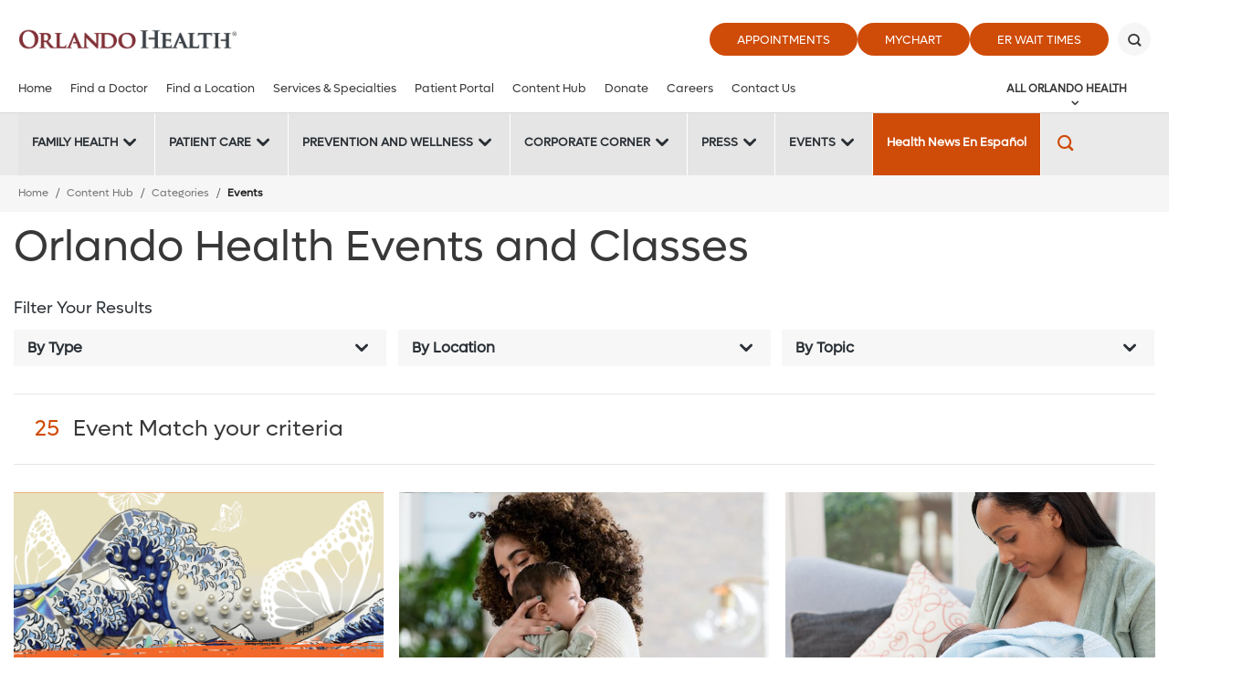

--- FILE ---
content_type: text/html; charset=utf-8
request_url: https://www.orlandohealth.com/content-hub/categories/events
body_size: 19995
content:

<!DOCTYPE html>
<!--[if lt IE 7]>      <html class="lt-ie9 lt-ie8 lt-ie7"> <![endif]-->
<!--[if IE 7]>         <html class="lt-ie9 lt-ie8"> <![endif]-->
<!--[if IE 8]>         <html class="lt-ie9"> <![endif]-->
<!--[if gt IE 8]><!-->
<html lang="en">
<!--<![endif]-->
<head>
    <!-- {050994E9-392C-4A3F-8B1B-2F7A04F4ACB8} -->
    <title>Events - Orlando Health - One of Central Florida's Most Comprehensive Healthcare Networks</title>
<meta name="description" content="" />
<meta name="keywords" content="" />
<meta charset="utf-8" />

<!--[if IE]>
    <meta http-equiv='X-UA-Compatible' content='IE=edge,chrome=1'><![endif]-->


<meta name="SKYPE_TOOLBAR" content="SKYPE_TOOLBAR_PARSER_COMPATIBLE" />
<meta property="fb:admins" content="" />
<meta name="msvalidate.01" content="33DA7119D1EF64E8B46D1E38FE754CDC" />

<meta name="twitter:card" content="summary" />
<meta name="twitter:url" content="https://www.orlandohealth.com/content-hub/categories/events" />
<meta name="twitter:title" content="Events - Orlando Health - One of Central Florida&#39;s Most Comprehensive Healthcare Networks" />
<meta name="twitter:description" content="" />
<meta name="twitter:site" content="@orlandohealth">
<meta property="og:type" content="website">
<meta property="og:url" content="https://www.orlandohealth.com/content-hub/categories/events">
<meta property="og:title" content="Events - Orlando Health - One of Central Florida&#39;s Most Comprehensive Healthcare Networks">
<meta property="og:description" content="">
<meta property="og:site_name" content="Orlando Health">


<meta name="robots" content="noodp, noydir" />
    <!--[if lt IE 9]>
        <script src="~/assets/js/vendor/html5.js" type="text/javascript"></script>
    <![endif]-->


    <script src="/assets/js/vendor/modernizr-2.6.2.js" type="text/javascript" async></script>
    
    <!-- favicon and mobile icons
    <link rel="apple-touch-icon-precomposed" href="~/assets/images/mobile/home-precomposed.png"/>
    <link rel="apple-touch-icon-precomposed" sizes="72x72" href="~/assets/images/mobile/home-ipad-precomposed.png"/>
    <link rel="apple-touch-icon-precomposed" sizes="114x114" href="~/assets/images/mobile/home-retina-precomposed.png"/>-->
    

    <link rel="preload" href="/assets/icons/orlandohealth.woff" as="font" type="font/woff" crossorigin="anonymous">
    <link rel="stylesheet" defer href="https://cdnjs.cloudflare.com/ajax/libs/font-awesome/4.7.0/css/font-awesome.min.css">
    <link rel="stylesheet" type="text/css" href="/assets/css/orlandohealth.css?bust=638953922800000000" />
    <link href="/assets/images/orlandohealth/global/favicon.ico" rel="shortcut icon">
    <link rel="stylesheet" type="text/css" href="/assets/css/healthchoice.css" />
<!-- Scripts View -->

	<script>
		var cacheBuster = "504911232000000000";
	</script>

<script defer type="text/javascript" rel="preload" src="/assets/jsv2/vendor/require.min.js"></script>
<script defer type="text/javascript" rel="preload" src="/assets/jsv2/compiled/optimized.desktop.js?bust=638991131260000000"></script>


    <meta http-equiv="X-UA-Compatible" content="IE=edge">
    <meta name="viewport" content="width=device-width, initial-scale=1.0"/>
    <!--[if gte IE 9]>
        <style type="text/css">.gradient { filter: none; }</style>
    <![endif]-->
    
<script type="text/javascript">
var appInsights=window.appInsights||function(a){
function b(a){c[a]=function(){var b=arguments;c.queue.push(function(){c[a].apply(c,b)})}}var c={config:a},d=document,e=window;setTimeout(function(){var b=d.createElement("script");b.src=a.url||"https://az416426.vo.msecnd.net/scripts/a/ai.0.js",d.getElementsByTagName("script")[0].parentNode.appendChild(b)});try{c.cookie=d.cookie}catch(a){}c.queue=[];for(var f=["Event","Exception","Metric","PageView","Trace","Dependency"];f.length;)b("track"+f.pop());if(b("setAuthenticatedUserContext"),b("clearAuthenticatedUserContext"),b("startTrackEvent"),b("stopTrackEvent"),b("startTrackPage"),b("stopTrackPage"),b("flush"),!a.disableExceptionTracking){f="onerror",b("_"+f);var g=e[f];e[f]=function(a,b,d,e,h){var i=g&&g(a,b,d,e,h);return!0!==i&&c["_"+f](a,b,d,e,h),i}}return c
}({
instrumentationKey:"7025f411-05da-415c-bbe2-5a3759358ab6"
});
window.appInsights=appInsights,appInsights.queue&&0===appInsights.queue.length&&appInsights.trackPageView();
</script>

<meta name="p:domain_verify" content="495ca0fd92c20bf89ebf0a1da9e44db1"/>



    
    
<meta name="VIcurrentDateTime" content="639044773963270209" />
<script type="text/javascript" src="/layouts/system/VisitorIdentification.js"></script>



</head>


<body class="desktop-layout body-content-hub-events-taxonomy    ">

    <!-- Google Tag Manager -->
<noscript><iframe src="//www.googletagmanager.com/ns.html?id=GTM-MRN5B8"
height="0" width="0" style="display:none;visibility:hidden" aria-hidden="true"></iframe></noscript>
<script>(function(w,d,s,l,i){w[l]=w[l]||[];w[l].push({'gtm.start':
new Date().getTime(),event:'gtm.js'});var f=d.getElementsByTagName(s)[0],
j=d.createElement(s),dl=l!='dataLayer'?'&l='+l:'';j.async=true;j.src=
'//www.googletagmanager.com/gtm.js?id='+i+dl;f.parentNode.insertBefore(j,f);
})(window,document,'script','dataLayer','GTM-MRN5B8');</script>
<!-- End Google Tag Manager -->

<script type="text/javascript">
/* <![CDATA[ */
var google_conversion_id = 960764001;
var google_custom_params = window.google_tag_params;
var google_remarketing_only = true;
/* ]]> */
</script>
<script type="text/javascript" src="//www.googleadservices.com/pagead/conversion.js">
</script>
<noscript>
    <div style="display:inline;">
        <img height="1" width="1" style="border-style:none;" alt="" src="//googleads.g.doubleclick.net/pagead/viewthroughconversion/960764001/?value=0&amp;guid=ON&amp;script=0"/>
    </div>
</noscript>





    
        <header class="header">
            
            







<div class="main-header global-navigation">
    <div class="main-header__skip-content">
        <a href="javascript:void(0)" tabindex="0" class="skiptocontent main-header-btnskip">Skip to main content</a>
    </div>
    <div class="main-header__container">
        <div class="main-header-top">
            <div class="main-header-logo">
                            <a href="https://www.orlandohealth.com/" class="main-header-logo__box">
                                <img src="/-/media/logos/orlando-health-logos/2022/orlando-health-2022__hor_rgb.png?h=535&amp;la=en&amp;w=2296" class="header-logo" alt="Header" width="2296" height="535" />
                            </a>

            </div>
            <div class="main-header-top__buttons">
            <ul>
                        <li>
                            <a href="https://www.orlandohealth.com/appointments" target="_self" title="Appointments" class=" " data-category="CTA" data-action="click" data-label="header-Appointments" data-ImagePixelTrackingCode="">
                                Appointments
                            </a>
                        </li>
                        <li>
                            <a href="/mychart" target="_blank" title="MyChart" class=" " data-category="CTA" data-action="click" data-label="header-MyChart" data-ImagePixelTrackingCode="">
                                MyChart
                            </a>
                        </li>
                <li>
    <a href="JavaScript:Void(0);" id="waitTimeButton" title="ER Wait Times" class="btn large-btn-dark open-er-dialog google-tracker" data-category="CTA" data-action="click" data-label="header-ER Wait Times">
        ER Wait Times
    </a>

                </li>

        </ul>

                                    <button class="main-header-top__buttons-search" aria-label="Search" title="Search">
                        <div class="main-header-top__buttons-search--btn">

                        </div>
                    </button>
            </div>
        </div>
        <div class="main-header-bottom">
            <div class="main-header__nav-toggle">
                <a href="javascript:void(0)" title="Menu" class="main-header__nav-btn" aria-label="toggle menu">
                    <span class="main-header__nav-btn-bar"></span>
                </a>
            </div>

            <div class="main-header-logo">
                            <a href="https://www.orlandohealth.com/" class="main-header-logo__box">
                                <img src="/-/media/logos/orlando-health-logos/2022/orlando-health-2022__hor_rgb.png?h=535&amp;la=en&amp;w=2296" class="header-logo" alt="Orlando Health" width="2296" height="535" />
                            </a>

            </div>

            <button class="main-header-top__buttons-search" aria-label="Search" title="Search">
                    <div class="main-header-top__buttons-search--btn">

                    </div>
            </button>
                <div class="main-header-nav">
                    <nav>
                        <ul class="main-menu-list" id="main-menu">
            <li class="main-menu">
                    <a aria-label="Home" href="https://www.orlandohealth.com/">Home</a>
            </li>
            <li class="main-menu">
                    <a aria-label="Find a Doctor" href="https://www.orlandohealth.com/physician-finder">Find a Doctor</a>
            </li>
            <li class="main-menu">
                    <a aria-label="Find a Location" href="https://www.orlandohealth.com/locations">Find a Location</a>
            </li>
            <li class="main-menu">
                    <a aria-label="Services &amp; Specialties" href="https://www.orlandohealth.com/services-and-specialties">Services &amp; Specialties</a>
            </li>
            <li class="main-menu">
                    <a aria-label="Patient Portal" href="https://www.orlandohealth.com/mychart">Patient Portal</a>
            </li>
            <li class="main-menu">
                    <a aria-label="Content Hub" href="https://www.orlandohealth.com/content-hub">Content Hub</a>
            </li>
            <li class="main-menu">
                    <a aria-label="Donate" href="https://give.orlandohealth.com/give/389682/#!/donation/checkout">Donate</a>
            </li>
            <li class="main-menu">
                    <a aria-label="Careers" href="https://careers.orlandohealth.com/">Careers</a>
            </li>
            <li class="main-menu">
                    <a aria-label="Contact Us" href="https://www.orlandohealth.com/contact-us?ref=050994E9392C4A3F8B1B2F7A04F4ACB8">Contact Us</a>
            </li>
                                <li class="more opacity-0">
                                    <a href="#" class="more-btn">
                                        View All
                                    </a>
                                    <div class="main-menu__wrapper">
                                        <ul class="more-menu">
                                        </ul>
                                    </div>
                                </li>

                        </ul>
                    </nav>
                </div>
                <div class="main-header-meganav">
                        <button class="main-header-meganav__title">
                            All Orlando Health
                        </button>
                        <div class="main-header-meganav__detail">
                            <div class="main-header-meganav__wrapper">
                                <ul>

             <li class="has-submenu all-nav-small">
                 <a href="javascript:void(0)" data-submenu="209c3926-38e2-42ba-9777-3e808f838118">General Information</a>
                     <div class="nav-submenu" data-submenu-target="209c3926-38e2-42ba-9777-3e808f838118">
                         <div class="nav-submenu-header" data-submenu-close="209c3926-38e2-42ba-9777-3e808f838118">
                             <a href="javascript:void(0)">Back</a>
                         </div>

                         <label>General Information</label>

                         <ul>
                                          <li class="">
                     <a aria-label="About Orlando Health" href="https://www.orlandohealth.com/about-us">About Orlando Health</a>

             </li>
             <li class="">
                     <a aria-label="Accountable Care Organization" href="https://www.orlandohealth.com/orlando-health-collaborative-care-aco">Accountable Care Organization</a>

             </li>
             <li class="">
                     <a aria-label="Careers" href="https://careers.orlandohealth.com/">Careers</a>

             </li>
             <li class="">
                     <a aria-label="Clinical Trials &amp; Research" href="https://www.orlandohealth.com/clinical-trials-and-research">Clinical Trials &amp; Research</a>

             </li>
             <li class="">
                     <a aria-label="Content Hub" href="https://www.orlandohealth.com/content-hub">Content Hub</a>

             </li>
             <li class="">
                     <a aria-label="Customer Experience Feedback Form" href="https://www.orlandohealth.com/patient-experience-feedback-form?ref=050994E9392C4A3F8B1B2F7A04F4ACB8">Customer Experience Feedback Form</a>

             </li>
             <li class="">
                     <a aria-label="Donate" href="https://give.orlandohealth.com/give/389682/#!/donation/checkout">Donate</a>

             </li>
             <li class="">
                     <a aria-label="For Medical Professionals" href="https://www.orlandohealth.com/medical-professionals">For Medical Professionals</a>

             </li>
             <li class="">
                     <a aria-label="For Nurses" href="https://www.orlandohealth.com/nursing">For Nurses</a>

             </li>
             <li class="">
                     <a aria-label="Newsletter Sign-Up" href="https://www.orlandohealth.com/newsletter-signup?ref=050994E9392C4A3F8B1B2F7A04F4ACB8">Newsletter Sign-Up</a>

             </li>
             <li class="">
                     <a aria-label="Orlando Health Foundation" href="https://www.orlandohealthfoundation.com/">Orlando Health Foundation</a>

             </li>
             <li class="">
                     <a aria-label="Team Member Portal" href="https://www.orlandohealth.com/for-team-members?_gl=1*15ejqcq*_ga*MTU4MzYwODU0Ni4xNjkwODExMDMz*_ga_1YDLQZ02J5*MTcwMTc4MTQxMy4yMTEuMS4xNzAxNzg0MjQxLjAuMC4w*_ga_R2BYHGCQMG*MTcwMTc4MTQyMC4zNy4xLjE3MDE3ODM3OTIuMC4wLjA">Team Member Portal</a>

             </li>
             <li class="">
                     <a aria-label="Volunteer" href="https://www.orlandohealth.com/volunteer-services">Volunteer</a>

             </li>

                         </ul>
                     </div>

             </li>
             <li class="has-submenu all-nav-small">
                 <a href="javascript:void(0)" data-submenu="a66426f3-8887-4db8-97aa-3aaa5f93da28">Find a Doctor</a>
                     <div class="nav-submenu" data-submenu-target="a66426f3-8887-4db8-97aa-3aaa5f93da28">
                         <div class="nav-submenu-header" data-submenu-close="a66426f3-8887-4db8-97aa-3aaa5f93da28">
                             <a href="javascript:void(0)">Back</a>
                         </div>

                         <label>Find a Doctor</label>

                         <ul>
                                          <li class="">
                     <a aria-label="Online Scheduling" href="https://www.orlandohealth.com/physician-finder?OnlineScheduling=Yes">Online Scheduling</a>

             </li>
             <li class="">
                     <a aria-label="Physician Practices" href="https://www.orlandohealth.com/orlando-health-medical-group/practices-and-services">Physician Practices</a>

             </li>
             <li class="">
                     <a aria-label="Primary Care Doctors" href="https://www.orlandohealth.com/physician-finder?PrimaryCare=Yes">Primary Care Doctors</a>

             </li>
             <li class="">
                     <a aria-label="View All Doctors" href="https://www.orlandohealth.com/physician-finder">View All Doctors</a>

             </li>
             <li class="">
                     <a aria-label="Virtual Visit" href="https://www.orlandohealth.com/virtual-visit">Virtual Visit</a>

             </li>

                         </ul>
                     </div>

             </li>
             <li class="has-submenu all-nav-small">
                 <a href="javascript:void(0)" data-submenu="41103c27-cf0a-441c-a06d-88e88305ca7c">Find a Location</a>
                     <div class="nav-submenu" data-submenu-target="41103c27-cf0a-441c-a06d-88e88305ca7c">
                         <div class="nav-submenu-header" data-submenu-close="41103c27-cf0a-441c-a06d-88e88305ca7c">
                             <a href="javascript:void(0)">Back</a>
                         </div>

                         <label>Find a Location</label>

                         <ul>
                                          <li class="">
                     <a aria-label="Orlando Area Locations" href="https://www.orlandohealth.com/locations">Orlando Area Locations</a>

             </li>
             <li class="">
                     <a aria-label="Orlando Area ERs" href="https://www.orlandohealth.com/locations#/Emergency/">Orlando Area ERs</a>

             </li>
             <li class="">
                     <a aria-label="Orlando Area Hospitals" href="https://www.orlandohealth.com/locations#/Hospitals+OH/">Orlando Area Hospitals</a>

             </li>
             <li class="">
                     <a aria-label="Birmingham, AL Area Locations" href="https://www.baptisthealthal.com/locations">Birmingham, AL Area Locations</a>

             </li>
             <li class="">
                     <a aria-label="Puerto Rico Locations" href="https://www.orlandohealth.com/doctors-center-dorado">Puerto Rico Locations</a>

             </li>
             <li class="">
                     <a aria-label="Tampa Bay Area Locations" href="https://www.bayfronthealth.com/locations">Tampa Bay Area Locations</a>

             </li>

                         </ul>
                     </div>

             </li>
             <li class="has-submenu all-nav-small">
                 <a href="javascript:void(0)" data-submenu="e2ef5a39-eeac-4931-a1c4-04d0120092e5">Services &amp; Specialties</a>
                     <div class="nav-submenu" data-submenu-target="e2ef5a39-eeac-4931-a1c4-04d0120092e5">
                         <div class="nav-submenu-header" data-submenu-close="e2ef5a39-eeac-4931-a1c4-04d0120092e5">
                             <a href="javascript:void(0)">Back</a>
                         </div>

                         <label>Services &amp; Specialties</label>

                         <ul>
                                          <li class="">
                     <a aria-label="View All Services" href="https://www.orlandohealth.com/services-and-specialties">View All Services</a>

             </li>
             <li class="">
                     <a aria-label="Aesthetic and Reconstructive Surgery Institute" href="https://www.orlandohealth.com/services-and-specialties/aesthetic-and-reconstructive-surgery-institute">Aesthetic and Reconstructive Surgery Institute</a>

             </li>
             <li class="">
                     <a aria-label="Cancer Institute" href="https://www.orlandohealth.com/services-and-specialties/orlando-health-cancer-institute">Cancer Institute</a>

             </li>
             <li class="">
                     <a aria-label="Colon and Rectal Institute" href="https://www.orlandohealth.com/services-and-specialties/orlando-health-colon-and-rectal-institute">Colon and Rectal Institute</a>

             </li>
             <li class="">
                     <a aria-label="Digestive Health Institute" href="https://www.orlandohealth.com/services-and-specialties/digestive-health-institute">Digestive Health Institute</a>

             </li>
             <li class="">
                     <a aria-label="Heart &amp; Vascular Institute" href="https://www.orlandohealth.com/services-and-specialties/heart-and-vascular-institute">Heart &amp; Vascular Institute</a>

             </li>
             <li class="">
                     <a aria-label="Neuroscience Institute" href="https://www.orlandohealth.com/services-and-specialties/neuroscience-institute">Neuroscience Institute</a>

             </li>
             <li class="">
                     <a aria-label="Orthopedic Institute" href="https://www.orlandohealth.com/services-and-specialties/orlando-health-jewett-orthopedic-institute">Orthopedic Institute</a>

             </li>
             <li class="">
                     <a aria-label="Rehabilitation Institute" href="https://www.orlandohealth.com/services-and-specialties/advanced-rehab-institute">Rehabilitation Institute</a>

             </li>
             <li class="">
                     <a aria-label="Weight Loss and Bariatric Surgery Institute" href="https://www.orlandohealth.com/services-and-specialties/bariatric-surgery-institute">Weight Loss and Bariatric Surgery Institute</a>

             </li>
             <li class="">
                     <a aria-label="Women’s Institute" href="https://www.orlandohealth.com/services-and-specialties/orlando-health-womens-institute">Women’s Institute</a>

             </li>

                         </ul>
                     </div>

             </li>
             <li class="has-submenu all-nav-small">
                 <a href="javascript:void(0)" data-submenu="9b5360ce-dd7b-4411-85f4-4b6603f9c3d4">Patient Resources</a>
                     <div class="nav-submenu" data-submenu-target="9b5360ce-dd7b-4411-85f4-4b6603f9c3d4">
                         <div class="nav-submenu-header" data-submenu-close="9b5360ce-dd7b-4411-85f4-4b6603f9c3d4">
                             <a href="javascript:void(0)">Back</a>
                         </div>

                         <label>Patient Resources</label>

                         <ul>
                                          <li class="">
                     <a aria-label="Contact Us" href="https://www.orlandohealth.com/contact-us?ref=050994E9392C4A3F8B1B2F7A04F4ACB8">Contact Us</a>

             </li>
             <li class="">
                     <a aria-label="Events and Classes" href="https://www.orlandohealth.com/content-hub/categories/events/">Events and Classes</a>

             </li>
             <li class="">
                     <a aria-label="Insurances Accepted" href="https://www.orlandohealth.com/patients-and-visitors/patient-financial-resources/financial-information-prior-to-care/insurances-we-accept">Insurances Accepted</a>

             </li>
             <li class="">
                     <a aria-label="Billing" href="https://www.orlandohealth.com/patients-and-visitors/patient-financial-resources">Billing</a>

             </li>
             <li class="">
                     <a aria-label="Patient Portal" href="https://www.orlandohealth.com/mychart">Patient Portal</a>

             </li>
             <li class="">
                     <a aria-label="Patients &amp; Visitors" href="https://www.orlandohealth.com/patients-and-visitors">Patients &amp; Visitors</a>

             </li>
             <li class="">
                     <a aria-label="Price Transparency" href="https://www.orlandohealth.com/patients-and-visitors/patient-financial-resources/financial-information-prior-to-care/pricing-transparency-guide">Price Transparency</a>

             </li>
             <li class="">
                     <a aria-label="Refill My Prescription" href="https://mychart.orlandohealth.com/MyChart/Authentication/Login?">Refill My Prescription</a>

             </li>

                         </ul>
                     </div>

             </li>
        <li class="has-submenu all-nav">
            <div class="nav-submenu">
                
                    <label>General Information</label>


                        <ul>
                                <li>
                                        <a aria-label="About Orlando Health" href="https://www.orlandohealth.com/about-us">About Orlando Health</a>

                                </li>
                                <li>
                                        <a aria-label="Accountable Care Organization" href="https://www.orlandohealth.com/orlando-health-collaborative-care-aco">Accountable Care Organization</a>

                                </li>
                                <li>
                                        <a aria-label="Careers" href="https://careers.orlandohealth.com/">Careers</a>

                                </li>
                                <li>
                                        <a aria-label="Clinical Trials &amp; Research" href="https://www.orlandohealth.com/clinical-trials-and-research">Clinical Trials &amp; Research</a>

                                </li>
                                <li>
                                        <a aria-label="Content Hub" href="https://www.orlandohealth.com/content-hub">Content Hub</a>

                                </li>
                                <li>
                                        <a aria-label="Customer Experience Feedback Form" href="https://www.orlandohealth.com/patient-experience-feedback-form?ref=050994E9392C4A3F8B1B2F7A04F4ACB8">Customer Experience Feedback Form</a>

                                </li>
                                <li>
                                        <a aria-label="Donate" href="https://give.orlandohealth.com/give/389682/#!/donation/checkout">Donate</a>

                                </li>
                                <li>
                                        <a aria-label="For Medical Professionals" href="https://www.orlandohealth.com/medical-professionals">For Medical Professionals</a>

                                </li>
                                <li>
                                        <a aria-label="For Nurses" href="https://www.orlandohealth.com/nursing">For Nurses</a>

                                </li>
                                <li>
                                        <a aria-label="Newsletter Sign-Up" href="https://www.orlandohealth.com/newsletter-signup?ref=050994E9392C4A3F8B1B2F7A04F4ACB8">Newsletter Sign-Up</a>

                                </li>
                                <li>
                                        <a aria-label="Orlando Health Foundation" href="https://www.orlandohealthfoundation.com/">Orlando Health Foundation</a>

                                </li>
                                <li>
                                        <a aria-label="Team Member Portal" href="https://www.orlandohealth.com/for-team-members?_gl=1*15ejqcq*_ga*MTU4MzYwODU0Ni4xNjkwODExMDMz*_ga_1YDLQZ02J5*MTcwMTc4MTQxMy4yMTEuMS4xNzAxNzg0MjQxLjAuMC4w*_ga_R2BYHGCQMG*MTcwMTc4MTQyMC4zNy4xLjE3MDE3ODM3OTIuMC4wLjA">Team Member Portal</a>

                                </li>
                                <li>
                                        <a aria-label="Volunteer" href="https://www.orlandohealth.com/volunteer-services">Volunteer</a>

                                </li>

                        </ul>

            </div>
        </li>
        <li class="has-submenu all-nav">
            <div class="nav-submenu">
                
                    <label>Find a Doctor</label>


                        <ul>
                                <li>
                                        <a aria-label="Online Scheduling" href="https://www.orlandohealth.com/physician-finder?OnlineScheduling=Yes">Online Scheduling</a>

                                </li>
                                <li>
                                        <a aria-label="Physician Practices" href="https://www.orlandohealth.com/orlando-health-medical-group/practices-and-services">Physician Practices</a>

                                </li>
                                <li>
                                        <a aria-label="Primary Care Doctors" href="https://www.orlandohealth.com/physician-finder?PrimaryCare=Yes">Primary Care Doctors</a>

                                </li>
                                <li>
                                        <a aria-label="View All Doctors" href="https://www.orlandohealth.com/physician-finder">View All Doctors</a>

                                </li>
                                <li>
                                        <a aria-label="Virtual Visit" href="https://www.orlandohealth.com/virtual-visit">Virtual Visit</a>

                                </li>

                        </ul>

            </div>
        </li>
        <li class="has-submenu all-nav">
            <div class="nav-submenu">
                
                    <label>Find a Location</label>


                        <ul>
                                <li>
                                        <a aria-label="Orlando Area Locations" href="https://www.orlandohealth.com/locations">Orlando Area Locations</a>

                                </li>
                                <li>
                                        <a aria-label="Orlando Area ERs" href="https://www.orlandohealth.com/locations#/Emergency/">Orlando Area ERs</a>

                                </li>
                                <li>
                                        <a aria-label="Orlando Area Hospitals" href="https://www.orlandohealth.com/locations#/Hospitals+OH/">Orlando Area Hospitals</a>

                                </li>
                                <li>
                                        <a aria-label="Birmingham, AL Area Locations" href="https://www.baptisthealthal.com/locations">Birmingham, AL Area Locations</a>

                                </li>
                                <li>
                                        <a aria-label="Puerto Rico Locations" href="https://www.orlandohealth.com/doctors-center-dorado">Puerto Rico Locations</a>

                                </li>
                                <li>
                                        <a aria-label="Tampa Bay Area Locations" href="https://www.bayfronthealth.com/locations">Tampa Bay Area Locations</a>

                                </li>

                        </ul>

            </div>
        </li>
        <li class="has-submenu all-nav">
            <div class="nav-submenu">
                
                    <label>Services &amp; Specialties</label>


                        <ul>
                                <li>
                                        <a aria-label="View All Services" href="https://www.orlandohealth.com/services-and-specialties">View All Services</a>

                                </li>
                                <li>
                                        <a aria-label="Aesthetic and Reconstructive Surgery Institute" href="https://www.orlandohealth.com/services-and-specialties/aesthetic-and-reconstructive-surgery-institute">Aesthetic and Reconstructive Surgery Institute</a>

                                </li>
                                <li>
                                        <a aria-label="Cancer Institute" href="https://www.orlandohealth.com/services-and-specialties/orlando-health-cancer-institute">Cancer Institute</a>

                                </li>
                                <li>
                                        <a aria-label="Colon and Rectal Institute" href="https://www.orlandohealth.com/services-and-specialties/orlando-health-colon-and-rectal-institute">Colon and Rectal Institute</a>

                                </li>
                                <li>
                                        <a aria-label="Digestive Health Institute" href="https://www.orlandohealth.com/services-and-specialties/digestive-health-institute">Digestive Health Institute</a>

                                </li>
                                <li>
                                        <a aria-label="Heart &amp; Vascular Institute" href="https://www.orlandohealth.com/services-and-specialties/heart-and-vascular-institute">Heart &amp; Vascular Institute</a>

                                </li>
                                <li>
                                        <a aria-label="Neuroscience Institute" href="https://www.orlandohealth.com/services-and-specialties/neuroscience-institute">Neuroscience Institute</a>

                                </li>
                                <li>
                                        <a aria-label="Orthopedic Institute" href="https://www.orlandohealth.com/services-and-specialties/orlando-health-jewett-orthopedic-institute">Orthopedic Institute</a>

                                </li>
                                <li>
                                        <a aria-label="Rehabilitation Institute" href="https://www.orlandohealth.com/services-and-specialties/advanced-rehab-institute">Rehabilitation Institute</a>

                                </li>
                                <li>
                                        <a aria-label="Weight Loss and Bariatric Surgery Institute" href="https://www.orlandohealth.com/services-and-specialties/bariatric-surgery-institute">Weight Loss and Bariatric Surgery Institute</a>

                                </li>
                                <li>
                                        <a aria-label="Women’s Institute" href="https://www.orlandohealth.com/services-and-specialties/orlando-health-womens-institute">Women’s Institute</a>

                                </li>

                        </ul>

            </div>
        </li>
        <li class="has-submenu all-nav">
            <div class="nav-submenu">
                
                    <label>Patient Resources</label>


                        <ul>
                                <li>
                                        <a aria-label="Contact Us" href="https://www.orlandohealth.com/contact-us?ref=050994E9392C4A3F8B1B2F7A04F4ACB8">Contact Us</a>

                                </li>
                                <li>
                                        <a aria-label="Events and Classes" href="https://www.orlandohealth.com/content-hub/categories/events/">Events and Classes</a>

                                </li>
                                <li>
                                        <a aria-label="Insurances Accepted" href="https://www.orlandohealth.com/patients-and-visitors/patient-financial-resources/financial-information-prior-to-care/insurances-we-accept">Insurances Accepted</a>

                                </li>
                                <li>
                                        <a aria-label="Billing" href="https://www.orlandohealth.com/patients-and-visitors/patient-financial-resources">Billing</a>

                                </li>
                                <li>
                                        <a aria-label="Patient Portal" href="https://www.orlandohealth.com/mychart">Patient Portal</a>

                                </li>
                                <li>
                                        <a aria-label="Patients &amp; Visitors" href="https://www.orlandohealth.com/patients-and-visitors">Patients &amp; Visitors</a>

                                </li>
                                <li>
                                        <a aria-label="Price Transparency" href="https://www.orlandohealth.com/patients-and-visitors/patient-financial-resources/financial-information-prior-to-care/pricing-transparency-guide">Price Transparency</a>

                                </li>
                                <li>
                                        <a aria-label="Refill My Prescription" href="https://mychart.orlandohealth.com/MyChart/Authentication/Login?">Refill My Prescription</a>

                                </li>

                        </ul>

            </div>
        </li>


                                </ul>
                            </div>
                        </div>
                </div>
                <!-- Mobile Nav-->
                <div class="mobilenav">
                        <ul>
                                        <li class="main-menu">
                    <a aria-label="Home" href="https://www.orlandohealth.com/">Home</a>
            </li>
            <li class="main-menu">
                    <a aria-label="Find a Doctor" href="https://www.orlandohealth.com/physician-finder">Find a Doctor</a>
            </li>
            <li class="main-menu">
                    <a aria-label="Find a Location" href="https://www.orlandohealth.com/locations">Find a Location</a>
            </li>
            <li class="main-menu">
                    <a aria-label="Services &amp; Specialties" href="https://www.orlandohealth.com/services-and-specialties">Services &amp; Specialties</a>
            </li>
            <li class="main-menu">
                    <a aria-label="Patient Portal" href="https://www.orlandohealth.com/mychart">Patient Portal</a>
            </li>
            <li class="main-menu">
                    <a aria-label="Content Hub" href="https://www.orlandohealth.com/content-hub">Content Hub</a>
            </li>
            <li class="main-menu">
                    <a aria-label="Donate" href="https://give.orlandohealth.com/give/389682/#!/donation/checkout">Donate</a>
            </li>
            <li class="main-menu">
                    <a aria-label="Careers" href="https://careers.orlandohealth.com/">Careers</a>
            </li>
            <li class="main-menu">
                    <a aria-label="Contact Us" href="https://www.orlandohealth.com/contact-us?ref=050994E9392C4A3F8B1B2F7A04F4ACB8">Contact Us</a>
            </li>

                        </ul>

                        <div class="mobilenav-all">
                            <ul>
                                <li class="has-submenu">
                                    <a href="javascript:void(0)" data-submenu="all-categ">All Orlando Health</a>
                                    <div class="nav-submenu" data-submenu-target="all-categ">
                                        <div class="nav-submenu-header" data-submenu-close="all-categ">
                                            <a href="javascript:void(0)">Back</a>
                                        </div>

                                        <label>All Orlando Health</label>

                                        <!-- All Partial view  -->
                                        <ul>


             <li class="has-submenu all-nav-small">
                 <a href="javascript:void(0)" data-submenu="209c3926-38e2-42ba-9777-3e808f838118">General Information</a>
                     <div class="nav-submenu" data-submenu-target="209c3926-38e2-42ba-9777-3e808f838118">
                         <div class="nav-submenu-header" data-submenu-close="209c3926-38e2-42ba-9777-3e808f838118">
                             <a href="javascript:void(0)">Back</a>
                         </div>

                         <label>General Information</label>

                         <ul>
                                          <li class="">
                     <a aria-label="About Orlando Health" href="https://www.orlandohealth.com/about-us">About Orlando Health</a>

             </li>
             <li class="">
                     <a aria-label="Accountable Care Organization" href="https://www.orlandohealth.com/orlando-health-collaborative-care-aco">Accountable Care Organization</a>

             </li>
             <li class="">
                     <a aria-label="Careers" href="https://careers.orlandohealth.com/">Careers</a>

             </li>
             <li class="">
                     <a aria-label="Clinical Trials &amp; Research" href="https://www.orlandohealth.com/clinical-trials-and-research">Clinical Trials &amp; Research</a>

             </li>
             <li class="">
                     <a aria-label="Content Hub" href="https://www.orlandohealth.com/content-hub">Content Hub</a>

             </li>
             <li class="">
                     <a aria-label="Customer Experience Feedback Form" href="https://www.orlandohealth.com/patient-experience-feedback-form?ref=050994E9392C4A3F8B1B2F7A04F4ACB8">Customer Experience Feedback Form</a>

             </li>
             <li class="">
                     <a aria-label="Donate" href="https://give.orlandohealth.com/give/389682/#!/donation/checkout">Donate</a>

             </li>
             <li class="">
                     <a aria-label="For Medical Professionals" href="https://www.orlandohealth.com/medical-professionals">For Medical Professionals</a>

             </li>
             <li class="">
                     <a aria-label="For Nurses" href="https://www.orlandohealth.com/nursing">For Nurses</a>

             </li>
             <li class="">
                     <a aria-label="Newsletter Sign-Up" href="https://www.orlandohealth.com/newsletter-signup?ref=050994E9392C4A3F8B1B2F7A04F4ACB8">Newsletter Sign-Up</a>

             </li>
             <li class="">
                     <a aria-label="Orlando Health Foundation" href="https://www.orlandohealthfoundation.com/">Orlando Health Foundation</a>

             </li>
             <li class="">
                     <a aria-label="Team Member Portal" href="https://www.orlandohealth.com/for-team-members?_gl=1*15ejqcq*_ga*MTU4MzYwODU0Ni4xNjkwODExMDMz*_ga_1YDLQZ02J5*MTcwMTc4MTQxMy4yMTEuMS4xNzAxNzg0MjQxLjAuMC4w*_ga_R2BYHGCQMG*MTcwMTc4MTQyMC4zNy4xLjE3MDE3ODM3OTIuMC4wLjA">Team Member Portal</a>

             </li>
             <li class="">
                     <a aria-label="Volunteer" href="https://www.orlandohealth.com/volunteer-services">Volunteer</a>

             </li>

                         </ul>
                     </div>

             </li>
             <li class="has-submenu all-nav-small">
                 <a href="javascript:void(0)" data-submenu="a66426f3-8887-4db8-97aa-3aaa5f93da28">Find a Doctor</a>
                     <div class="nav-submenu" data-submenu-target="a66426f3-8887-4db8-97aa-3aaa5f93da28">
                         <div class="nav-submenu-header" data-submenu-close="a66426f3-8887-4db8-97aa-3aaa5f93da28">
                             <a href="javascript:void(0)">Back</a>
                         </div>

                         <label>Find a Doctor</label>

                         <ul>
                                          <li class="">
                     <a aria-label="Online Scheduling" href="https://www.orlandohealth.com/physician-finder?OnlineScheduling=Yes">Online Scheduling</a>

             </li>
             <li class="">
                     <a aria-label="Physician Practices" href="https://www.orlandohealth.com/orlando-health-medical-group/practices-and-services">Physician Practices</a>

             </li>
             <li class="">
                     <a aria-label="Primary Care Doctors" href="https://www.orlandohealth.com/physician-finder?PrimaryCare=Yes">Primary Care Doctors</a>

             </li>
             <li class="">
                     <a aria-label="View All Doctors" href="https://www.orlandohealth.com/physician-finder">View All Doctors</a>

             </li>
             <li class="">
                     <a aria-label="Virtual Visit" href="https://www.orlandohealth.com/virtual-visit">Virtual Visit</a>

             </li>

                         </ul>
                     </div>

             </li>
             <li class="has-submenu all-nav-small">
                 <a href="javascript:void(0)" data-submenu="41103c27-cf0a-441c-a06d-88e88305ca7c">Find a Location</a>
                     <div class="nav-submenu" data-submenu-target="41103c27-cf0a-441c-a06d-88e88305ca7c">
                         <div class="nav-submenu-header" data-submenu-close="41103c27-cf0a-441c-a06d-88e88305ca7c">
                             <a href="javascript:void(0)">Back</a>
                         </div>

                         <label>Find a Location</label>

                         <ul>
                                          <li class="">
                     <a aria-label="Orlando Area Locations" href="https://www.orlandohealth.com/locations">Orlando Area Locations</a>

             </li>
             <li class="">
                     <a aria-label="Orlando Area ERs" href="https://www.orlandohealth.com/locations#/Emergency/">Orlando Area ERs</a>

             </li>
             <li class="">
                     <a aria-label="Orlando Area Hospitals" href="https://www.orlandohealth.com/locations#/Hospitals+OH/">Orlando Area Hospitals</a>

             </li>
             <li class="">
                     <a aria-label="Birmingham, AL Area Locations" href="https://www.baptisthealthal.com/locations">Birmingham, AL Area Locations</a>

             </li>
             <li class="">
                     <a aria-label="Puerto Rico Locations" href="https://www.orlandohealth.com/doctors-center-dorado">Puerto Rico Locations</a>

             </li>
             <li class="">
                     <a aria-label="Tampa Bay Area Locations" href="https://www.bayfronthealth.com/locations">Tampa Bay Area Locations</a>

             </li>

                         </ul>
                     </div>

             </li>
             <li class="has-submenu all-nav-small">
                 <a href="javascript:void(0)" data-submenu="e2ef5a39-eeac-4931-a1c4-04d0120092e5">Services &amp; Specialties</a>
                     <div class="nav-submenu" data-submenu-target="e2ef5a39-eeac-4931-a1c4-04d0120092e5">
                         <div class="nav-submenu-header" data-submenu-close="e2ef5a39-eeac-4931-a1c4-04d0120092e5">
                             <a href="javascript:void(0)">Back</a>
                         </div>

                         <label>Services &amp; Specialties</label>

                         <ul>
                                          <li class="">
                     <a aria-label="View All Services" href="https://www.orlandohealth.com/services-and-specialties">View All Services</a>

             </li>
             <li class="">
                     <a aria-label="Aesthetic and Reconstructive Surgery Institute" href="https://www.orlandohealth.com/services-and-specialties/aesthetic-and-reconstructive-surgery-institute">Aesthetic and Reconstructive Surgery Institute</a>

             </li>
             <li class="">
                     <a aria-label="Cancer Institute" href="https://www.orlandohealth.com/services-and-specialties/orlando-health-cancer-institute">Cancer Institute</a>

             </li>
             <li class="">
                     <a aria-label="Colon and Rectal Institute" href="https://www.orlandohealth.com/services-and-specialties/orlando-health-colon-and-rectal-institute">Colon and Rectal Institute</a>

             </li>
             <li class="">
                     <a aria-label="Digestive Health Institute" href="https://www.orlandohealth.com/services-and-specialties/digestive-health-institute">Digestive Health Institute</a>

             </li>
             <li class="">
                     <a aria-label="Heart &amp; Vascular Institute" href="https://www.orlandohealth.com/services-and-specialties/heart-and-vascular-institute">Heart &amp; Vascular Institute</a>

             </li>
             <li class="">
                     <a aria-label="Neuroscience Institute" href="https://www.orlandohealth.com/services-and-specialties/neuroscience-institute">Neuroscience Institute</a>

             </li>
             <li class="">
                     <a aria-label="Orthopedic Institute" href="https://www.orlandohealth.com/services-and-specialties/orlando-health-jewett-orthopedic-institute">Orthopedic Institute</a>

             </li>
             <li class="">
                     <a aria-label="Rehabilitation Institute" href="https://www.orlandohealth.com/services-and-specialties/advanced-rehab-institute">Rehabilitation Institute</a>

             </li>
             <li class="">
                     <a aria-label="Weight Loss and Bariatric Surgery Institute" href="https://www.orlandohealth.com/services-and-specialties/bariatric-surgery-institute">Weight Loss and Bariatric Surgery Institute</a>

             </li>
             <li class="">
                     <a aria-label="Women’s Institute" href="https://www.orlandohealth.com/services-and-specialties/orlando-health-womens-institute">Women’s Institute</a>

             </li>

                         </ul>
                     </div>

             </li>
             <li class="has-submenu all-nav-small">
                 <a href="javascript:void(0)" data-submenu="9b5360ce-dd7b-4411-85f4-4b6603f9c3d4">Patient Resources</a>
                     <div class="nav-submenu" data-submenu-target="9b5360ce-dd7b-4411-85f4-4b6603f9c3d4">
                         <div class="nav-submenu-header" data-submenu-close="9b5360ce-dd7b-4411-85f4-4b6603f9c3d4">
                             <a href="javascript:void(0)">Back</a>
                         </div>

                         <label>Patient Resources</label>

                         <ul>
                                          <li class="">
                     <a aria-label="Contact Us" href="https://www.orlandohealth.com/contact-us?ref=050994E9392C4A3F8B1B2F7A04F4ACB8">Contact Us</a>

             </li>
             <li class="">
                     <a aria-label="Events and Classes" href="https://www.orlandohealth.com/content-hub/categories/events/">Events and Classes</a>

             </li>
             <li class="">
                     <a aria-label="Insurances Accepted" href="https://www.orlandohealth.com/patients-and-visitors/patient-financial-resources/financial-information-prior-to-care/insurances-we-accept">Insurances Accepted</a>

             </li>
             <li class="">
                     <a aria-label="Billing" href="https://www.orlandohealth.com/patients-and-visitors/patient-financial-resources">Billing</a>

             </li>
             <li class="">
                     <a aria-label="Patient Portal" href="https://www.orlandohealth.com/mychart">Patient Portal</a>

             </li>
             <li class="">
                     <a aria-label="Patients &amp; Visitors" href="https://www.orlandohealth.com/patients-and-visitors">Patients &amp; Visitors</a>

             </li>
             <li class="">
                     <a aria-label="Price Transparency" href="https://www.orlandohealth.com/patients-and-visitors/patient-financial-resources/financial-information-prior-to-care/pricing-transparency-guide">Price Transparency</a>

             </li>
             <li class="">
                     <a aria-label="Refill My Prescription" href="https://mychart.orlandohealth.com/MyChart/Authentication/Login?">Refill My Prescription</a>

             </li>

                         </ul>
                     </div>

             </li>
        <li class="has-submenu all-nav">
            <div class="nav-submenu">
                
                    <label>General Information</label>


                        <ul>
                                <li>
                                        <a aria-label="About Orlando Health" href="https://www.orlandohealth.com/about-us">About Orlando Health</a>

                                </li>
                                <li>
                                        <a aria-label="Accountable Care Organization" href="https://www.orlandohealth.com/orlando-health-collaborative-care-aco">Accountable Care Organization</a>

                                </li>
                                <li>
                                        <a aria-label="Careers" href="https://careers.orlandohealth.com/">Careers</a>

                                </li>
                                <li>
                                        <a aria-label="Clinical Trials &amp; Research" href="https://www.orlandohealth.com/clinical-trials-and-research">Clinical Trials &amp; Research</a>

                                </li>
                                <li>
                                        <a aria-label="Content Hub" href="https://www.orlandohealth.com/content-hub">Content Hub</a>

                                </li>
                                <li>
                                        <a aria-label="Customer Experience Feedback Form" href="https://www.orlandohealth.com/patient-experience-feedback-form?ref=050994E9392C4A3F8B1B2F7A04F4ACB8">Customer Experience Feedback Form</a>

                                </li>
                                <li>
                                        <a aria-label="Donate" href="https://give.orlandohealth.com/give/389682/#!/donation/checkout">Donate</a>

                                </li>
                                <li>
                                        <a aria-label="For Medical Professionals" href="https://www.orlandohealth.com/medical-professionals">For Medical Professionals</a>

                                </li>
                                <li>
                                        <a aria-label="For Nurses" href="https://www.orlandohealth.com/nursing">For Nurses</a>

                                </li>
                                <li>
                                        <a aria-label="Newsletter Sign-Up" href="https://www.orlandohealth.com/newsletter-signup?ref=050994E9392C4A3F8B1B2F7A04F4ACB8">Newsletter Sign-Up</a>

                                </li>
                                <li>
                                        <a aria-label="Orlando Health Foundation" href="https://www.orlandohealthfoundation.com/">Orlando Health Foundation</a>

                                </li>
                                <li>
                                        <a aria-label="Team Member Portal" href="https://www.orlandohealth.com/for-team-members?_gl=1*15ejqcq*_ga*MTU4MzYwODU0Ni4xNjkwODExMDMz*_ga_1YDLQZ02J5*MTcwMTc4MTQxMy4yMTEuMS4xNzAxNzg0MjQxLjAuMC4w*_ga_R2BYHGCQMG*MTcwMTc4MTQyMC4zNy4xLjE3MDE3ODM3OTIuMC4wLjA">Team Member Portal</a>

                                </li>
                                <li>
                                        <a aria-label="Volunteer" href="https://www.orlandohealth.com/volunteer-services">Volunteer</a>

                                </li>

                        </ul>

            </div>
        </li>
        <li class="has-submenu all-nav">
            <div class="nav-submenu">
                
                    <label>Find a Doctor</label>


                        <ul>
                                <li>
                                        <a aria-label="Online Scheduling" href="https://www.orlandohealth.com/physician-finder?OnlineScheduling=Yes">Online Scheduling</a>

                                </li>
                                <li>
                                        <a aria-label="Physician Practices" href="https://www.orlandohealth.com/orlando-health-medical-group/practices-and-services">Physician Practices</a>

                                </li>
                                <li>
                                        <a aria-label="Primary Care Doctors" href="https://www.orlandohealth.com/physician-finder?PrimaryCare=Yes">Primary Care Doctors</a>

                                </li>
                                <li>
                                        <a aria-label="View All Doctors" href="https://www.orlandohealth.com/physician-finder">View All Doctors</a>

                                </li>
                                <li>
                                        <a aria-label="Virtual Visit" href="https://www.orlandohealth.com/virtual-visit">Virtual Visit</a>

                                </li>

                        </ul>

            </div>
        </li>
        <li class="has-submenu all-nav">
            <div class="nav-submenu">
                
                    <label>Find a Location</label>


                        <ul>
                                <li>
                                        <a aria-label="Orlando Area Locations" href="https://www.orlandohealth.com/locations">Orlando Area Locations</a>

                                </li>
                                <li>
                                        <a aria-label="Orlando Area ERs" href="https://www.orlandohealth.com/locations#/Emergency/">Orlando Area ERs</a>

                                </li>
                                <li>
                                        <a aria-label="Orlando Area Hospitals" href="https://www.orlandohealth.com/locations#/Hospitals+OH/">Orlando Area Hospitals</a>

                                </li>
                                <li>
                                        <a aria-label="Birmingham, AL Area Locations" href="https://www.baptisthealthal.com/locations">Birmingham, AL Area Locations</a>

                                </li>
                                <li>
                                        <a aria-label="Puerto Rico Locations" href="https://www.orlandohealth.com/doctors-center-dorado">Puerto Rico Locations</a>

                                </li>
                                <li>
                                        <a aria-label="Tampa Bay Area Locations" href="https://www.bayfronthealth.com/locations">Tampa Bay Area Locations</a>

                                </li>

                        </ul>

            </div>
        </li>
        <li class="has-submenu all-nav">
            <div class="nav-submenu">
                
                    <label>Services &amp; Specialties</label>


                        <ul>
                                <li>
                                        <a aria-label="View All Services" href="https://www.orlandohealth.com/services-and-specialties">View All Services</a>

                                </li>
                                <li>
                                        <a aria-label="Aesthetic and Reconstructive Surgery Institute" href="https://www.orlandohealth.com/services-and-specialties/aesthetic-and-reconstructive-surgery-institute">Aesthetic and Reconstructive Surgery Institute</a>

                                </li>
                                <li>
                                        <a aria-label="Cancer Institute" href="https://www.orlandohealth.com/services-and-specialties/orlando-health-cancer-institute">Cancer Institute</a>

                                </li>
                                <li>
                                        <a aria-label="Colon and Rectal Institute" href="https://www.orlandohealth.com/services-and-specialties/orlando-health-colon-and-rectal-institute">Colon and Rectal Institute</a>

                                </li>
                                <li>
                                        <a aria-label="Digestive Health Institute" href="https://www.orlandohealth.com/services-and-specialties/digestive-health-institute">Digestive Health Institute</a>

                                </li>
                                <li>
                                        <a aria-label="Heart &amp; Vascular Institute" href="https://www.orlandohealth.com/services-and-specialties/heart-and-vascular-institute">Heart &amp; Vascular Institute</a>

                                </li>
                                <li>
                                        <a aria-label="Neuroscience Institute" href="https://www.orlandohealth.com/services-and-specialties/neuroscience-institute">Neuroscience Institute</a>

                                </li>
                                <li>
                                        <a aria-label="Orthopedic Institute" href="https://www.orlandohealth.com/services-and-specialties/orlando-health-jewett-orthopedic-institute">Orthopedic Institute</a>

                                </li>
                                <li>
                                        <a aria-label="Rehabilitation Institute" href="https://www.orlandohealth.com/services-and-specialties/advanced-rehab-institute">Rehabilitation Institute</a>

                                </li>
                                <li>
                                        <a aria-label="Weight Loss and Bariatric Surgery Institute" href="https://www.orlandohealth.com/services-and-specialties/bariatric-surgery-institute">Weight Loss and Bariatric Surgery Institute</a>

                                </li>
                                <li>
                                        <a aria-label="Women’s Institute" href="https://www.orlandohealth.com/services-and-specialties/orlando-health-womens-institute">Women’s Institute</a>

                                </li>

                        </ul>

            </div>
        </li>
        <li class="has-submenu all-nav">
            <div class="nav-submenu">
                
                    <label>Patient Resources</label>


                        <ul>
                                <li>
                                        <a aria-label="Contact Us" href="https://www.orlandohealth.com/contact-us?ref=050994E9392C4A3F8B1B2F7A04F4ACB8">Contact Us</a>

                                </li>
                                <li>
                                        <a aria-label="Events and Classes" href="https://www.orlandohealth.com/content-hub/categories/events/">Events and Classes</a>

                                </li>
                                <li>
                                        <a aria-label="Insurances Accepted" href="https://www.orlandohealth.com/patients-and-visitors/patient-financial-resources/financial-information-prior-to-care/insurances-we-accept">Insurances Accepted</a>

                                </li>
                                <li>
                                        <a aria-label="Billing" href="https://www.orlandohealth.com/patients-and-visitors/patient-financial-resources">Billing</a>

                                </li>
                                <li>
                                        <a aria-label="Patient Portal" href="https://www.orlandohealth.com/mychart">Patient Portal</a>

                                </li>
                                <li>
                                        <a aria-label="Patients &amp; Visitors" href="https://www.orlandohealth.com/patients-and-visitors">Patients &amp; Visitors</a>

                                </li>
                                <li>
                                        <a aria-label="Price Transparency" href="https://www.orlandohealth.com/patients-and-visitors/patient-financial-resources/financial-information-prior-to-care/pricing-transparency-guide">Price Transparency</a>

                                </li>
                                <li>
                                        <a aria-label="Refill My Prescription" href="https://mychart.orlandohealth.com/MyChart/Authentication/Login?">Refill My Prescription</a>

                                </li>

                        </ul>

            </div>
        </li>


                                        </ul>
                                        <!-- All Partial view  -->
                                    </div>
                                </li>
                            </ul>
                        </div>
                </div>
                <!-- Mobile Nav-->

        </div>

        <!-- search box-->
        <div class="main-header__search-wrapper">
            <div class="main-header__search-bar">
                            <div class="main-header__searchbox-label">
                                <span>Search</span>
                            </div>
                        <form action="https://www.orlandohealth.com/search" class="main-header__search-form">
                            <input tabindex="1" type="text" name="q" placeholder="Search">
                            <button tabindex="2" type="submit" aria-label="submit"></button>
                        </form>

            </div>
            <div class="main-header__search-overlay"></div>
        </div>
    </div>
</div>

<div class="mobilenav-overlay"></div>
        </header>

        <div class="page-content container-wrap" role="main">
        <div class="container-inner clearfix">
            <div class="full-width column">
                
            </div>
        </div>
        
    <div class="full-width-container clearfix" role="navigation">
        <div class="nav-container clearfix">
            <div class="left-nav-section">
                <ul class="contenthub-nav clearfix">
                        <li class="header-nav-item">
                            <a href="javascript:void(0);" class="link-nav icon-arrow-down" aria-label="Family Health -Family Health">Family Health</a>
                            <div class="seconary-nav-container hidden">
                                    <div class="nav-top">
                                        <h2>
                                            <a href="/content-hub/categories/family-health/" aria-label="Family Health">
                                                Family Health
                                            </a>
                                        </h2>
                                    </div>
                                <div class="secondary-nav clearfix">

                                        <div class="nav-columns">
                                                <a href="/content-hub/categories/family-health/men/" class="nav-column-heading" aria-label="Men">
                                                    Men
                                                </a>
                                                <ul>
                                                        <li>
                                                            <a href="/content-hub/categories/family-health/men/annual-exams/" aria-label="Men - Annual Exams">
                                                                Annual Exams
                                                            </a>
                                                        </li>
                                                        <li>
                                                            <a href="/content-hub/categories/family-health/men/nutrition-and-exercise/" aria-label="Men - Nutrition and Exercise">
                                                                Nutrition and Exercise
                                                            </a>
                                                        </li>
                                                        <li>
                                                            <a href="/content-hub/categories/family-health/men/parenting/" aria-label="Men - Parenting">
                                                                Parenting
                                                            </a>
                                                        </li>
                                                        <li>
                                                            <a href="/content-hub/categories/family-health/men/screenings-and-diagnostics/" aria-label="Men - Screenings and Diagnostics">
                                                                Screenings and Diagnostics
                                                            </a>
                                                        </li>
                                                        <li>
                                                            <a href="/content-hub/categories/family-health/men/senior-health/" aria-label="Men - Senior Health">
                                                                Senior Health
                                                            </a>
                                                        </li>
                                                        <li>
                                                            <a href="/content-hub/categories/family-health/men/sexual-health/" aria-label="Men - Sexual Health">
                                                                Sexual Health
                                                            </a>
                                                        </li>
                                                </ul>
                                        </div>
                                        <div class="nav-columns">
                                                <a href="/content-hub/categories/family-health/women/" class="nav-column-heading" aria-label="Women">
                                                    Women
                                                </a>
                                                <ul>
                                                        <li>
                                                            <a href="/content-hub/categories/family-health/women/annual-exams/" aria-label="Women - Annual Exams">
                                                                Annual Exams
                                                            </a>
                                                        </li>
                                                        <li>
                                                            <a href="/content-hub/categories/family-health/women/fertility/" aria-label="Women - Fertility">
                                                                Fertility
                                                            </a>
                                                        </li>
                                                        <li>
                                                            <a href="/content-hub/categories/family-health/women/immunizations-and-vaccines/" aria-label="Women - Immunizations and Vaccines">
                                                                Immunizations and Vaccines
                                                            </a>
                                                        </li>
                                                        <li>
                                                            <a href="/content-hub/categories/family-health/women/nutrition-and-exercise/" aria-label="Women - Nutrition and Exercise">
                                                                Nutrition and Exercise
                                                            </a>
                                                        </li>
                                                        <li>
                                                            <a href="/content-hub/categories/family-health/women/women-gynecology/" aria-label="Women Gynecology">
                                                                Gynecology
                                                            </a>
                                                        </li>
                                                        <li>
                                                            <a href="/content-hub/categories/family-health/women/parenting/" aria-label="Women - Parenting">
                                                                Parenting
                                                            </a>
                                                        </li>
                                                        <li>
                                                            <a href="/content-hub/categories/family-health/women/pregnancy-and-childbirth/" aria-label="Women - Pregnancy and Childbirth">
                                                                Pregnancy and Childbirth
                                                            </a>
                                                        </li>
                                                        <li>
                                                            <a href="/content-hub/categories/family-health/women/screenings-and-diagnostics/" aria-label="Women - Screenings and Diagnostics">
                                                                Screenings and Diagnostics
                                                            </a>
                                                        </li>
                                                        <li>
                                                            <a href="/content-hub/categories/family-health/women/self-care/" aria-label="Women - Self Care">
                                                                Self Care
                                                            </a>
                                                        </li>
                                                        <li>
                                                            <a href="/content-hub/categories/family-health/women/senior-health/" aria-label="Women - Senior Health">
                                                                Senior Health
                                                            </a>
                                                        </li>
                                                        <li>
                                                            <a href="/content-hub/categories/family-health/women/sexual-health/" aria-label="Women - Sexual Health">
                                                                Sexual Health
                                                            </a>
                                                        </li>
                                                </ul>
                                        </div>
                                        <div class="nav-columns">
                                                <a href="/content-hub/categories/family-health/children-and-teens/" class="nav-column-heading" aria-label="Children and Teens">
                                                    Children and Teens
                                                </a>
                                                <ul>
                                                        <li>
                                                            <a href="/content-hub/categories/family-health/children-and-teens/allergies-cold-and-flu/" aria-label="Children and Teens - Allergies Cold and Flu">
                                                                Allergies, Cold and Flu
                                                            </a>
                                                        </li>
                                                        <li>
                                                            <a href="/content-hub/categories/family-health/children-and-teens/annual-exams/" aria-label="Children and Teens - Annual Exams">
                                                                Annual Exams
                                                            </a>
                                                        </li>
                                                        <li>
                                                            <a href="/content-hub/categories/family-health/children-and-teens/development/" aria-label="Children and Teens - Development">
                                                                Development
                                                            </a>
                                                        </li>
                                                        <li>
                                                            <a href="/content-hub/categories/family-health/children-and-teens/immunizations-and-vaccines/" aria-label="Children and Teens - Immunizations and Vaccines">
                                                                Immunizations and Vaccines
                                                            </a>
                                                        </li>
                                                        <li>
                                                            <a href="/content-hub/categories/family-health/children-and-teens/safety-and-injury-prevention/" aria-label="Children and Teens - Safety and Injury Prevention">
                                                                Safety and Injury Prevention
                                                            </a>
                                                        </li>
                                                        <li>
                                                            <a href="/content-hub/categories/family-health/children-and-teens/screenings-and-diagnostics/" aria-label="Children and Teens - Screenings and Diagnostics">
                                                                Screenings and Diagnostics
                                                            </a>
                                                        </li>
                                                        <li>
                                                            <a href="/content-hub/categories/family-health/children-and-teens/trauma-awareness/" aria-label="Trauma Awareness">
                                                                Trauma Awareness
                                                            </a>
                                                        </li>
                                                </ul>
                                        </div>
                                        <div class="nav-columns">
                                                <a href="/content-hub/categories/family-health/newborn-and-infants/" class="nav-column-heading" aria-label="Newborn and Infants">
                                                    Newborn and Infants
                                                </a>
                                                <ul>
                                                        <li>
                                                            <a href="/content-hub/categories/family-health/newborn-and-infants/development/" aria-label="Newborn and Infants - Development">
                                                                Development
                                                            </a>
                                                        </li>
                                                        <li>
                                                            <a href="/content-hub/categories/family-health/newborn-and-infants/feeding/" aria-label="Newborn and Infants - Feeding">
                                                                Feeding
                                                            </a>
                                                        </li>
                                                        <li>
                                                            <a href="/content-hub/categories/family-health/newborn-and-infants/genetics/" aria-label="Newborn and Infants - Genetics">
                                                                Genetics
                                                            </a>
                                                        </li>
                                                        <li>
                                                            <a href="/content-hub/categories/family-health/newborn-and-infants/parenting/" aria-label="Newborn and Infants - Parenting">
                                                                Parenting
                                                            </a>
                                                        </li>
                                                        <li>
                                                            <a href="/content-hub/categories/family-health/newborn-and-infants/safety-and-injury-prevention/" aria-label="Newborn and Infants - Safety and Injury Prevention">
                                                                Safety and Injury Prevention
                                                            </a>
                                                        </li>
                                                </ul>
                                        </div>
                                        <div class="nav-columns">
                                                <a href="/content-hub/categories/family-health/seniors/" class="nav-column-heading" aria-label="Seniors">
                                                    Seniors
                                                </a>
                                                <ul>
                                                        <li>
                                                            <a href="/content-hub/categories/family-health/seniors/annual-exams/" aria-label="Seniors - Annual Exams">
                                                                Annual Exams
                                                            </a>
                                                        </li>
                                                        <li>
                                                            <a href="/content-hub/categories/family-health/seniors/immunizations-and-vaccines/" aria-label="Seniors - Immunizations and Vaccines">
                                                                Immunizations and Vaccines
                                                            </a>
                                                        </li>
                                                        <li>
                                                            <a href="/content-hub/categories/family-health/seniors/nutrition-and-exercise/" aria-label="Seniors - Nutrition and Exercise">
                                                                Nutrition and Exercise
                                                            </a>
                                                        </li>
                                                        <li>
                                                            <a href="/content-hub/categories/family-health/seniors/screenings-and-diagnostics/" aria-label="Seniors - Screenings and Diagnostics">
                                                                Screenings and Diagnostics
                                                            </a>
                                                        </li>
                                                </ul>
                                        </div>

                                </div>


                                <div class="view-all-button">

                                            <a href="https://www.orlandohealth.com/content-hub/categories" class="column-btn large-btn-dark">View All Categories</a>
                                </div>
                            </div>
                        </li>
                        <li class="header-nav-item">
                            <a href="javascript:void(0);" class="link-nav icon-arrow-down" aria-label="Patient Care -Patient Care">Patient Care</a>
                            <div class="seconary-nav-container hidden">
                                    <div class="nav-top">
                                        <h2>
                                            <a href="/content-hub/categories/patient-care/" aria-label="Patient Care">
                                                Patient Care
                                            </a>
                                        </h2>
                                    </div>
                                <div class="secondary-nav clearfix">

                                        <div class="nav-columns">
                                                <a href="/content-hub/categories/patient-care/services/" class="nav-column-heading" aria-label="Services">
                                                    Services
                                                </a>
                                                <ul>
                                                        <li>
                                                            <a href="/content-hub/categories/patient-care/services/emergency/" aria-label="Emergency">
                                                                Emergency
                                                            </a>
                                                        </li>
                                                        <li>
                                                            <a href="/content-hub/categories/patient-care/services/home-health/" aria-label="Services - Home Health">
                                                                Home Health
                                                            </a>
                                                        </li>
                                                        <li>
                                                            <a href="/content-hub/categories/patient-care/services/hospice-care/" aria-label="Services - Hospice Care">
                                                                Hospice Care
                                                            </a>
                                                        </li>
                                                        <li>
                                                            <a href="/content-hub/categories/patient-care/services/imaging-services/" aria-label="Services - Imaging Services">
                                                                Imaging Services
                                                            </a>
                                                        </li>
                                                        <li>
                                                            <a href="/content-hub/categories/patient-care/services/laboratory-services/" aria-label="Services - Laboratory Services">
                                                                Laboratory Services
                                                            </a>
                                                        </li>
                                                        <li>
                                                            <a href="/content-hub/categories/patient-care/services/urgent-care/" aria-label="Services - Urgent Care">
                                                                Urgent Care
                                                            </a>
                                                        </li>
                                                </ul>
                                        </div>
                                        <div class="nav-columns">
                                                <a href="/content-hub/categories/patient-care/diseases-and-conditions/" class="nav-column-heading" aria-label="Diseases and Conditions">
                                                    Diseases and Conditions
                                                </a>
                                                <ul>
                                                        <li>
                                                            <a href="/content-hub/categories/patient-care/diseases-and-conditions/allergies-cold-and-flu/" aria-label="Disease and Conditions - Allergies Cold and Flu">
                                                                Allergies, Cold and Flu
                                                            </a>
                                                        </li>
                                                        <li>
                                                            <a href="/content-hub/categories/patient-care/diseases-and-conditions/breast-cancer/" aria-label="Disease and Conditions - Breast Cancer">
                                                                Breast Cancer
                                                            </a>
                                                        </li>
                                                        <li>
                                                            <a href="/content-hub/categories/patient-care/diseases-and-conditions/cancer/" aria-label="Disease and Conditions - Cancer">
                                                                Cancer
                                                            </a>
                                                        </li>
                                                        <li>
                                                            <a href="/content-hub/categories/patient-care/diseases-and-conditions/digestive-health/" aria-label="Disease and Conditions - Digestive Health">
                                                                Digestive Health
                                                            </a>
                                                        </li>
                                                        <li>
                                                            <a href="/content-hub/categories/patient-care/diseases-and-conditions/disease-and-conditions-covid-19/" aria-label="Disease and Conditions - COVID-19">
                                                                COVID-19
                                                            </a>
                                                        </li>
                                                        <li>
                                                            <a href="/content-hub/categories/patient-care/diseases-and-conditions/emotional-and-mental-health/" aria-label="Disease and Conditions - Emotional and Mental Health">
                                                                Emotional and Mental Health
                                                            </a>
                                                        </li>
                                                        <li>
                                                            <a href="/content-hub/categories/patient-care/diseases-and-conditions/heart-and-vascular-health/" aria-label="Disease and Conditions - Heart and Vascular Health">
                                                                Heart and Vascular Care
                                                            </a>
                                                        </li>
                                                        <li>
                                                            <a href="/content-hub/categories/patient-care/diseases-and-conditions/infectious-disease/" aria-label="Disease and Conditions - Infectious Disease">
                                                                Infectious Disease
                                                            </a>
                                                        </li>
                                                        <li>
                                                            <a href="/content-hub/categories/patient-care/diseases-and-conditions/lung-health/" aria-label="Disease and Conditions - Lung Health">
                                                                Lung Health
                                                            </a>
                                                        </li>
                                                        <li>
                                                            <a href="/content-hub/categories/patient-care/diseases-and-conditions/neuroscience/" aria-label="Disease and Conditions - Neuroscience">
                                                                Neuroscience
                                                            </a>
                                                        </li>
                                                        <li>
                                                            <a href="/content-hub/categories/patient-care/diseases-and-conditions/orthopedics/" aria-label="Disease and Conditions - Orthopedics">
                                                                Orthopedics
                                                            </a>
                                                        </li>
                                                        <li>
                                                            <a href="/content-hub/categories/patient-care/diseases-and-conditions/pulmonology-and-sleep-medicine/" aria-label="Disease and Conditions - Pulmonology and Sleep Medicine">
                                                                Pulmonology and Sleep Medicine
                                                            </a>
                                                        </li>
                                                        <li>
                                                            <a href="/content-hub/categories/patient-care/diseases-and-conditions/sexual-health/" aria-label="Disease and Conditions - Sexual Health">
                                                                Sexual Health
                                                            </a>
                                                        </li>
                                                        <li>
                                                            <a href="/content-hub/categories/patient-care/diseases-and-conditions/spine-health/" aria-label="Disease and Conditions - Spine Health">
                                                                
                                                            </a>
                                                        </li>
                                                        <li>
                                                            <a href="/content-hub/categories/patient-care/diseases-and-conditions/urology/" aria-label="Disease and Conditions - Urology">
                                                                Urology
                                                            </a>
                                                        </li>
                                                        <li>
                                                            <a href="/content-hub/categories/patient-care/diseases-and-conditions/weight-loss-and-bariatric-surgery/" aria-label="Disease and Conditions - Weight Loss and Bariatric Surgery">
                                                                Weight Loss and Bariatric Surgery
                                                            </a>
                                                        </li>
                                                </ul>
                                        </div>
                                        <div class="nav-columns">
                                                <a href="/content-hub/categories/patient-care/inspiring-stories/" class="nav-column-heading" aria-label="Inspiring Stories">
                                                    Inspiring Stories
                                                </a>
                                                <ul>
                                                        <li>
                                                            <a href="/content-hub/categories/patient-care/inspiring-stories/cancer/" aria-label="Cancer">
                                                                Cancer
                                                            </a>
                                                        </li>
                                                        <li>
                                                            <a href="/content-hub/categories/patient-care/inspiring-stories/cardiology/" aria-label="Cardiology">
                                                                Cardiology
                                                            </a>
                                                        </li>
                                                        <li>
                                                            <a href="/content-hub/categories/patient-care/inspiring-stories/digestive-health/" aria-label="Digestive Health">
                                                                Digestive Health
                                                            </a>
                                                        </li>
                                                        <li>
                                                            <a href="/content-hub/categories/patient-care/inspiring-stories/emergency/" aria-label="Emergency">
                                                                Emergency
                                                            </a>
                                                        </li>
                                                        <li>
                                                            <a href="/content-hub/categories/patient-care/inspiring-stories/neuroscience/" aria-label="Neuroscience">
                                                                Neuroscience
                                                            </a>
                                                        </li>
                                                        <li>
                                                            <a href="/content-hub/categories/patient-care/inspiring-stories/newborn-and-infants/" aria-label="Newborn and Infants">
                                                                Newborn and Infants
                                                            </a>
                                                        </li>
                                                        <li>
                                                            <a href="/content-hub/categories/patient-care/inspiring-stories/orthopedics/" aria-label="Orthopedics">
                                                                Orthopedics
                                                            </a>
                                                        </li>
                                                        <li>
                                                            <a href="/content-hub/categories/patient-care/inspiring-stories/pediatrics/" aria-label="Pediatrics">
                                                                Pediatrics
                                                            </a>
                                                        </li>
                                                        <li>
                                                            <a href="/content-hub/categories/patient-care/inspiring-stories/rehabilitation/" aria-label="Rehabilitation">
                                                                Rehabilitation
                                                            </a>
                                                        </li>
                                                        <li>
                                                            <a href="/content-hub/categories/patient-care/inspiring-stories/surgery/" aria-label="Surgery">
                                                                Surgery
                                                            </a>
                                                        </li>
                                                        <li>
                                                            <a href="/content-hub/categories/patient-care/inspiring-stories/weight-loss-and-bariatric-surgery/" aria-label="Weight Loss and Bariatric Surgery">
                                                                Weight Loss and Bariatric Surgery
                                                            </a>
                                                        </li>
                                                        <li>
                                                            <a href="/content-hub/categories/patient-care/inspiring-stories/women/" aria-label="Women">
                                                                Women
                                                            </a>
                                                        </li>
                                                </ul>
                                        </div>
                                        <div class="nav-columns">
                                                <a href="/content-hub/categories/patient-care/tests-and-treatments/" class="nav-column-heading" aria-label="Tests and Treatments">
                                                    Tests and Treatments
                                                </a>
                                                <ul>
                                                        <li>
                                                            <a href="/content-hub/categories/patient-care/tests-and-treatments/annual-exams/" aria-label="Test and Treatments - Annual Exams">
                                                                Annual Exams
                                                            </a>
                                                        </li>
                                                        <li>
                                                            <a href="/content-hub/categories/patient-care/tests-and-treatments/clinical-trials/" aria-label="Test and Treatments - Clinical Trials">
                                                                Clinical Trials
                                                            </a>
                                                        </li>
                                                        <li>
                                                            <a href="/content-hub/categories/patient-care/tests-and-treatments/genetic-counseling/" aria-label="Test and Treatments - Genetic Counseling">
                                                                Genetic Testing and Counseling
                                                            </a>
                                                        </li>
                                                        <li>
                                                            <a href="/content-hub/categories/patient-care/tests-and-treatments/immunizations-and-vaccines/" aria-label="Test and Treatments - Immunizations and Vaccines">
                                                                Immunizations and Vaccines
                                                            </a>
                                                        </li>
                                                        <li>
                                                            <a href="/content-hub/categories/patient-care/tests-and-treatments/rehabilitation/" aria-label="Test and Treatments - Rehabilitation">
                                                                Rehabilitation
                                                            </a>
                                                        </li>
                                                        <li>
                                                            <a href="/content-hub/categories/patient-care/tests-and-treatments/screenings-and-diagnostics/" aria-label="Test and Treatments - Screenings and Diagnostics">
                                                                Screenings and Diagnostics
                                                            </a>
                                                        </li>
                                                        <li>
                                                            <a href="/content-hub/categories/patient-care/tests-and-treatments/surgery/" aria-label="Test and Treatments - Surgery">
                                                                Surgery
                                                            </a>
                                                        </li>
                                                        <li>
                                                            <a href="/content-hub/categories/patient-care/tests-and-treatments/test-and-treatments-chemotherapy/" aria-label="Test and Treatments Chemotherapy">
                                                                Chemotherapy
                                                            </a>
                                                        </li>
                                                        <li>
                                                            <a href="/content-hub/categories/patient-care/tests-and-treatments/test-and-treatments-outpatient-therapy/" aria-label="Test and Treatments Outpatient Therapy">
                                                                Outpatient Therapy
                                                            </a>
                                                        </li>
                                                        <li>
                                                            <a href="/content-hub/categories/patient-care/tests-and-treatments/treatments/" aria-label="Test and Treatments - Treatments">
                                                                Treatments
                                                            </a>
                                                        </li>
                                                </ul>
                                        </div>

                                </div>


                                <div class="view-all-button">

                                            <a href="https://www.orlandohealth.com/content-hub/categories" class="column-btn large-btn-dark">View All Categories</a>
                                </div>
                            </div>
                        </li>
                        <li class="header-nav-item">
                            <a href="javascript:void(0);" class="link-nav icon-arrow-down" aria-label="Prevention and Wellness -Prevention and Wellness">Prevention and Wellness</a>
                            <div class="seconary-nav-container hidden">
                                    <div class="nav-top">
                                        <h2>
                                            <a href="/content-hub/categories/prevention-and-wellness/" aria-label="Prevention and Wellness">
                                                Prevention and Wellness
                                            </a>
                                        </h2>
                                    </div>
                                <div class="secondary-nav clearfix">

                                        <div class="nav-columns">
                                                <a href="/content-hub/categories/prevention-and-wellness/staying-healthy/" class="nav-column-heading" aria-label="Staying Healthy">
                                                    Staying Healthy
                                                </a>
                                                <ul>
                                                        <li>
                                                            <a href="/content-hub/categories/prevention-and-wellness/staying-healthy/annual-exams/" aria-label="Staying Healthy - Annual Exams">
                                                                Annual Exams
                                                            </a>
                                                        </li>
                                                        <li>
                                                            <a href="/content-hub/categories/prevention-and-wellness/staying-healthy/back-to-school/" aria-label="Back to School">
                                                                Back to School
                                                            </a>
                                                        </li>
                                                        <li>
                                                            <a href="/content-hub/categories/prevention-and-wellness/staying-healthy/immunizations-and-vaccine/" aria-label="Staying Healthy - Immunizations and Vaccine">
                                                                Immunizations and Vaccine
                                                            </a>
                                                        </li>
                                                        <li>
                                                            <a href="/content-hub/categories/prevention-and-wellness/staying-healthy/safety-and-injury-prevention/" aria-label="Staying Healthy - Safety and injury Prevention">
                                                                Safety and injury Prevention
                                                            </a>
                                                        </li>
                                                        <li>
                                                            <a href="/content-hub/categories/prevention-and-wellness/staying-healthy/screenings-and-diagnostics/" aria-label="Staying Healthy - Screenings and Diagnostics">
                                                                Screenings and Diagnostics
                                                            </a>
                                                        </li>
                                                        <li>
                                                            <a href="/content-hub/categories/prevention-and-wellness/staying-healthy/trauma-awareness/" aria-label="Trauma Awareness">
                                                                Trauma Awareness 
                                                            </a>
                                                        </li>
                                                </ul>
                                        </div>
                                        <div class="nav-columns">
                                                <a href="/content-hub/categories/prevention-and-wellness/food-and-nutrition/" class="nav-column-heading" aria-label="Food and Nutrition">
                                                    Food and Nutrition
                                                </a>
                                                <ul>
                                                        <li>
                                                            <a href="/content-hub/categories/prevention-and-wellness/food-and-nutrition/nutrition/" aria-label="Nutrition">
                                                                Nutrition
                                                            </a>
                                                        </li>
                                                        <li>
                                                            <a href="/content-hub/categories/prevention-and-wellness/food-and-nutrition/recipes/" aria-label="Food and Nutrition - Recipes">
                                                                Recipes
                                                            </a>
                                                        </li>
                                                        <li>
                                                            <a href="/content-hub/categories/prevention-and-wellness/food-and-nutrition/breakfast/" aria-label="Breakfast">
                                                                Breakfast Recipes
                                                            </a>
                                                        </li>
                                                        <li>
                                                            <a href="/content-hub/categories/prevention-and-wellness/food-and-nutrition/lunch/" aria-label="Lunch">
                                                                Lunch Recipes
                                                            </a>
                                                        </li>
                                                        <li>
                                                            <a href="/content-hub/categories/prevention-and-wellness/food-and-nutrition/dinner/" aria-label="Dinner">
                                                                Dinner Recipes
                                                            </a>
                                                        </li>
                                                        <li>
                                                            <a href="/content-hub/categories/prevention-and-wellness/food-and-nutrition/snacks/" aria-label="Snacks">
                                                                Snack Recipes
                                                            </a>
                                                        </li>
                                                        <li>
                                                            <a href="/content-hub/categories/prevention-and-wellness/food-and-nutrition/dessert/" aria-label="Dessert">
                                                                Dessert Recipes
                                                            </a>
                                                        </li>
                                                </ul>
                                        </div>
                                        <div class="nav-columns">
                                                <a href="/content-hub/categories/prevention-and-wellness/emotional-and-mental-well-being/" class="nav-column-heading" aria-label="Emotional and Mental Well Being">
                                                    Emotional and Mental Well-Being
                                                </a>
                                                <ul>
                                                        <li>
                                                            <a href="/content-hub/categories/prevention-and-wellness/emotional-and-mental-well-being/stress-management/" aria-label="Emotional and Mental Well Being - Stress Management">
                                                                Stress Management
                                                            </a>
                                                        </li>
                                                </ul>
                                        </div>
                                        <div class="nav-columns">
                                                <a href="/content-hub/categories/prevention-and-wellness/exercise-and-fitness/" class="nav-column-heading" aria-label="Exercise and Fitness">
                                                    Exercise and Fitness
                                                </a>
                                                <ul>
                                                        <li>
                                                            <a href="/content-hub/categories/prevention-and-wellness/exercise-and-fitness/exercise/" aria-label="Exercise">
                                                                Exercise
                                                            </a>
                                                        </li>
                                                        <li>
                                                            <a href="/content-hub/categories/prevention-and-wellness/exercise-and-fitness/safety-and-injury-prevention/" aria-label="Exercise and Fitness - Safety and Injury Prevention">
                                                                Safety and Injury Prevention
                                                            </a>
                                                        </li>
                                                </ul>
                                        </div>
                                        <div class="nav-columns">
                                                <a href="/content-hub/categories/prevention-and-wellness/gaming-health/" class="nav-column-heading" aria-label="Gaming Health">
                                                    Gaming Health
                                                </a>
                                                <ul>
                                                </ul>
                                        </div>
                                        <div class="nav-columns">
                                                <a href="/content-hub/categories/prevention-and-wellness/sexual-health/" class="nav-column-heading" aria-label="Sexual Health">
                                                    Sexual Health
                                                </a>
                                                <ul>
                                                </ul>
                                        </div>
                                        <div class="nav-columns">
                                                <a href="/content-hub/categories/prevention-and-wellness/summer-safety/" class="nav-column-heading" aria-label="Summer Safety">
                                                    Summer Safety
                                                </a>
                                                <ul>
                                                </ul>
                                        </div>

                                </div>


                                <div class="view-all-button">

                                            <a href="https://www.orlandohealth.com/content-hub/categories" class="column-btn large-btn-dark">View All Categories</a>
                                </div>
                            </div>
                        </li>
                        <li class="header-nav-item">
                            <a href="javascript:void(0);" class="link-nav icon-arrow-down" aria-label="Corporate Corner -Corporate Corner">Corporate Corner</a>
                            <div class="seconary-nav-container hidden">
                                    <div class="nav-top">
                                        <h2>
                                            <a href="/content-hub/categories/corporate-corner/" aria-label="Corporate Corner">
                                                Corporate Corner
                                            </a>
                                        </h2>
                                    </div>
                                <div class="secondary-nav clearfix">

                                        <div class="nav-columns">
                                                <a href="/content-hub/categories/corporate-corner/news-and-information/" class="nav-column-heading" aria-label="News and Information">
                                                    News and Information
                                                </a>
                                                <ul>
                                                        <li>
                                                            <a href="/content-hub/categories/corporate-corner/news-and-information/new-facility/" aria-label="News and Information - New Facility">
                                                                New Facility
                                                            </a>
                                                        </li>
                                                        <li>
                                                            <a href="/content-hub/categories/corporate-corner/news-and-information/new-sr-leadership/" aria-label="News and Information - New Sr Leadership">
                                                                New Sr. Leadership
                                                            </a>
                                                        </li>
                                                        <li>
                                                            <a href="/content-hub/categories/corporate-corner/news-and-information/choose-health/" aria-label="Choose Health">
                                                                Choose Health
                                                            </a>
                                                        </li>
                                                        <li>
                                                            <a href="/content-hub/categories/corporate-corner/news-and-information/most-recent/" aria-label="Most Recent">
                                                                Most Recent
                                                            </a>
                                                        </li>
                                                        <li>
                                                            <a href="/content-hub/categories/corporate-corner/news-and-information/trending-topics/" aria-label="Trending Topics">
                                                                Trending Topics
                                                            </a>
                                                        </li>
                                                        <li>
                                                            <a href="/content-hub/categories/corporate-corner/news-and-information/taboo-topics-podcast/" aria-label="Taboo Topics Podcast">
                                                                Taboo Topics
                                                            </a>
                                                        </li>
                                                </ul>
                                        </div>
                                        <div class="nav-columns">
                                                <a href="/content-hub/categories/corporate-corner/our-facilities/" class="nav-column-heading" aria-label="Our Facilities">
                                                    Our Facilities
                                                </a>
                                                <ul>
                                                        <li>
                                                            <a href="/content-hub/categories/corporate-corner/our-facilities/orlando-health-orlando-regional-medical-center/" aria-label="Orlando Health Orlando Regional Medical Center">
                                                                Orlando Health Orlando Regional Medical Center
                                                            </a>
                                                        </li>
                                                        <li>
                                                            <a href="/content-hub/categories/corporate-corner/our-facilities/orlando-health-arnold-palmer-hospital-for-children/" aria-label="Orlando Health Arnold Palmer Hospital for Children">
                                                                Orlando Health Arnold Palmer Hospital for Children
                                                            </a>
                                                        </li>
                                                        <li>
                                                            <a href="/content-hub/categories/corporate-corner/our-facilities/orlando-health-winnie-palmer-hospital-for-women-and-babies/" aria-label="Orlando Health Winnie Palmer Hospital for Women and Babies">
                                                                Orlando Health Winnie Palmer Hospital for Women &amp; Babies
                                                            </a>
                                                        </li>
                                                        <li>
                                                            <a href="/content-hub/categories/corporate-corner/our-facilities/orlando-health-advanced-rehabilitation-institute/" aria-label="Orlando Health Advanced Rehabilitation Institute">
                                                                Orlando Health Advanced Rehabilitation Institute
                                                            </a>
                                                        </li>
                                                        <li>
                                                            <a href="/content-hub/categories/corporate-corner/our-facilities/orlando-health-cancer-institute/" aria-label="Orlando Health Cancer Institute">
                                                                Orlando Health Cancer Institute
                                                            </a>
                                                        </li>
                                                        <li>
                                                            <a href="/content-hub/categories/corporate-corner/our-facilities/orlando-health-jewett-orthopedic-institute/" aria-label="Orlando Health Jewett Orthopedic Institute">
                                                                Orlando Health Jewett Orthopedic Institute
                                                            </a>
                                                        </li>
                                                        <li>
                                                            <a href="/content-hub/categories/corporate-corner/our-facilities/orlando-health-dr-p-phillips-hospital/" aria-label="Orlando Health Dr P Phillips Hospital">
                                                                Orlando Health Dr P Phillips Hospital
                                                            </a>
                                                        </li>
                                                        <li>
                                                            <a href="/content-hub/categories/corporate-corner/our-facilities/orlando-health-lake-mary-hospital/" aria-label="Orlando Health Lake Mary Hospital">
                                                                Orlando Health Lake Mary Hospital
                                                            </a>
                                                        </li>
                                                        <li>
                                                            <a href="/content-hub/categories/corporate-corner/our-facilities/orlando-health-health-central-hospital/" aria-label="Orlando Health Health Central Hospital">
                                                                Orlando Health – Health Central Hospital
                                                            </a>
                                                        </li>
                                                        <li>
                                                            <a href="/content-hub/categories/corporate-corner/our-facilities/orlando-health-horizon-west-hospital/" aria-label="Orlando Health Horizon West Hospital">
                                                                Orlando Health Horizon West Hospital
                                                            </a>
                                                        </li>
                                                        <li>
                                                            <a href="/content-hub/categories/corporate-corner/our-facilities/orlando-health-melbourne-hospital/" aria-label="Orlando Health Melbourne Hospital">
                                                                Orlando Health Melbourne Hospital
                                                            </a>
                                                        </li>
                                                        <li>
                                                            <a href="/content-hub/categories/corporate-corner/our-facilities/orlando-health-bayfront-hospital/" aria-label="Orlando Health Bayfront Hospital">
                                                                Orlando Health Bayfront Hospital
                                                            </a>
                                                        </li>
                                                        <li>
                                                            <a href="/content-hub/categories/corporate-corner/our-facilities/orlando-health-south-lake-hospital/" aria-label="Orlando Health South Lake Hospital">
                                                                Orlando Health South Lake Hospital
                                                            </a>
                                                        </li>
                                                        <li>
                                                            <a href="/content-hub/categories/corporate-corner/our-facilities/orlando-health-st-cloud-hospital/" aria-label="Orlando Health St Cloud Hospital">
                                                                Orlando Health St. Cloud Hospital
                                                            </a>
                                                        </li>
                                                        <li>
                                                            <a href="/content-hub/categories/corporate-corner/our-facilities/orlando-health-heart-institute/" aria-label="Orlando Health Heart Institute">
                                                                Orlando Health Heart &amp; Vascular Institute
                                                            </a>
                                                        </li>
                                                </ul>
                                        </div>
                                        <div class="nav-columns">
                                                <a href="/content-hub/categories/corporate-corner/our-team/" class="nav-column-heading" aria-label="Our Team">
                                                    Our Team
                                                </a>
                                                <ul>
                                                        <li>
                                                            <a href="/content-hub/categories/corporate-corner/our-team/day-in-the-life/" aria-label="Careers - Day in the Life">
                                                                Day in the Life
                                                            </a>
                                                        </li>
                                                        <li>
                                                            <a href="/content-hub/categories/corporate-corner/our-team/leadership-spotlight/" aria-label="Our Team - Leadership Spotlight">
                                                                Leadership Spotlight
                                                            </a>
                                                        </li>
                                                        <li>
                                                            <a href="/content-hub/categories/corporate-corner/our-team/meet-a-physician/" aria-label="Careers - Meet a Physician">
                                                                Meet a Physician
                                                            </a>
                                                        </li>
                                                </ul>
                                        </div>

                                </div>


                                <div class="view-all-button">

                                            <a href="https://www.orlandohealth.com/content-hub/categories" class="column-btn large-btn-dark">View All Categories</a>
                                </div>
                            </div>
                        </li>
                        <li class="header-nav-item">
                            <a href="javascript:void(0);" class="link-nav icon-arrow-down" aria-label="Press -Press">Press</a>
                            <div class="seconary-nav-container hidden">
                                    <div class="nav-top">
                                        <h2>
                                            <a href="/content-hub/categories/press/" aria-label="Press">
                                                Press
                                            </a>
                                        </h2>
                                    </div>
                                <div class="secondary-nav clearfix">

                                        <div class="nav-columns">
                                                <a href="/content-hub/categories/press/press-release/" class="nav-column-heading" aria-label="Press Release">
                                                    Press Releases
                                                </a>
                                                <ul>
                                                </ul>
                                        </div>

                                </div>


                                <div class="view-all-button">

                                            <a href="https://www.orlandohealth.com/content-hub/categories" class="column-btn large-btn-dark">View All Categories</a>
                                </div>
                            </div>
                        </li>
                        <li class="header-nav-item">
                            <a href="javascript:void(0);" class="link-nav icon-arrow-down" aria-label="Events -Events">Events</a>
                            <div class="seconary-nav-container hidden">
                                    <div class="nav-top">
                                        <h2>
                                            <a href="/content-hub/categories/events/" aria-label="Events">
                                                Events
                                            </a>
                                        </h2>
                                    </div>
                                <div class="secondary-nav clearfix">

                                        <div class="nav-columns">
                                                <a href="/content-hub/categories/events/?type=benefits-and-fundraises" class="nav-column-heading">
                                                    Benefits and Fundraises
                                                </a>
                                                <ul>
                                                </ul>
                                        </div>
                                        <div class="nav-columns">
                                                <a href="/content-hub/categories/events/?type=community-events" class="nav-column-heading">
                                                    Community Events
                                                </a>
                                                <ul>
                                                </ul>
                                        </div>
                                        <div class="nav-columns">
                                                <a href="/content-hub/categories/events/?type=oh-classes" class="nav-column-heading">
                                                    Orlando Health Classes
                                                </a>
                                                <ul>
                                                        <li>
                                                            <a href="/content-hub/categories/events/?type=support-groups">
                                                                Support Groups
                                                            </a>
                                                        </li>
                                                        <li>
                                                            <a href="/content-hub/categories/events/?type=virtual-classes">
                                                                Virtual Classes
                                                            </a>
                                                        </li>
                                                </ul>
                                        </div>
                                        <div class="nav-columns">
                                                <a href="/content-hub/categories/events/?type=womens-institute-classes" class="nav-column-heading">
                                                    Womens Institute Classes
                                                </a>
                                                <ul>
                                                        <li>
                                                            <a href="/content-hub/categories/events/?type=breastfeeding">
                                                                Breastfeeding
                                                            </a>
                                                        </li>
                                                        <li>
                                                            <a href="/content-hub/categories/events/?type=newborn-care">
                                                                Newborn Care
                                                            </a>
                                                        </li>
                                                        <li>
                                                            <a href="/content-hub/categories/events/?type=prenatal">
                                                                Prenatal
                                                            </a>
                                                        </li>
                                                        <li>
                                                            <a href="/content-hub/categories/events/?type=support-groups">
                                                                Support Groups
                                                            </a>
                                                        </li>
                                                        <li>
                                                            <a href="/content-hub/categories/events/?type=virtual-classes">
                                                                Virtual Classes
                                                            </a>
                                                        </li>
                                                </ul>
                                        </div>
                                        <div class="nav-columns">
                                                <a href="/content-hub/categories/events/?type=tours" class="nav-column-heading">
                                                    Tours
                                                </a>
                                                <ul>
                                                </ul>
                                        </div>

                                </div>


                                <div class="view-all-button">

                                        <a href="/content-hub/categories/events/" class="column-btn large-btn-dark">View All Events</a>
                                </div>
                            </div>
                        </li>

                        <li class="header-nav-item language-switch-btn">
                            <a href="/es/content-hub/categories/corporate-corner/news-and-information/most-recent/" class="icon-arrow-down" aria-label="Health News En Espa&#241;ol">Health News En Espa&#241;ol</a>
                        </li>
                </ul>
            </div>
            <div class="search-right-section">
                

                <a class="contentHub-search search-btn" href="javascript:void(0);" aria-label="Search Content Hub">
                    <span class="content-hub-search-label">Search Content Hub</span>
                </a>

                <form action="https://www.orlandohealth.com/content-hub/search" class="search-form-contentHub clearfix">
                    <span class="search-title">Search Content Hub</span>
                    <span class="icon-search">
                        <label class="searchZip" for="siteSearch">Enter Keyword..</label>
                        <input class="search-field" type="text" id="siteSearch" name="q" value="">
                    </span>

                    <span class="submit-button icon-arrow-right">
                        <input class="submit btn large-btn-dark" value="Search Now" type="submit">
                    </span>

                    <a href="javascript:void(0);" class="close-button togggle-button">Close</a>
                </form>
            </div>
        </div>
    </div>
<!-- START : BREADCRUMBS -->

<div id="breadcrumbs" class="container-wrap gn-breadcrumb">
    <nav class="container-inner clearfix" aria-label="Breadcrumb">

        <ol class="crumbs">

                <li class="arrow">
                    <a href="https://www.orlandohealth.com/" aria-label="Home" title="Home">Home</a>
                </li>
                <li class="arrow">
                    <a href="https://www.orlandohealth.com/content-hub" aria-label="Content Hub" title="Content Hub">Content Hub</a>
                </li>
                <li class="arrow">
                    <a href="https://www.orlandohealth.com/content-hub/categories" aria-label="Categories" title="Categories">Categories</a>
                </li>
                            <li>
                    <span>Events</span>
                </li>
            
        </ol>



        <ul class="social-share clearfix">
            <li><a href="https://www.facebook.com/sharer/sharer.php?u=https%3A%2F%2Fwww.orlandohealth.com%2Fcontent-hub%2Fcategories%2Fevents" title="Facebook" target="_blank" class="icon-facebook" aria-label="Share this page on Facebook"><span>Facebook</span></a></li>
            <li><a href="https://twitter.com/intent/tweet?text=Events&url=%2Fcontent-hub%2Fcategories%2Fevents%2F&via=orlandohealth" target="_blank" title="orlandohealth" class="icon-twitter" aria-label="Share this page on Twitter"><span>Twitter</span></a></li>
            <li><a href="https://www.linkedin.com/shareArticle?mini=true&url=https%3A%2F%2Fwww.orlandohealth.com%2Fcontent-hub%2Fcategories%2Fevents&title=Orlando%20Health%20-%20One%20of%20Central%20Florida%26%2339%3Bs%20Most%20Comprehensive%20Healthcare%20Networks&summary=&source=https%3A%2F%2Fwww.orlandohealth.com%2Fcontent-hub%2Fcategories%2Fevents" target="_blank" title="LinkedIn" class="icon-linkedin" aria-label="Shared this page on LinkedIn"><span>LinkedIn</span></a></li>
            <li><a href="https://plus.google.com/share?url=https%3A%2F%2Fwww.orlandohealth.com%2Fcontent-hub%2Fcategories%2Fevents" title="Google+" target="_blank" class="icon-googleplus" aria-label="Share this page on Google plus"><span>Google+</span></a></li>
            <li><a href="https://pinterest.com/pin/create/button/?url=https%3A%2F%2Fwww.orlandohealth.com%2Fcontent-hub%2Fcategories%2Fevents&description=" target="_blank" title="Pinterest" class="icon-pinterest" aria-label="Share this page on Pinterest"><span>Pinterest</span></a></li>
        </ul>

    </nav><!-- / .container-inner -->
</div><!-- / #breadcrumbs -->
<!-- END : BREADCRUMBS -->


<script type="application/ld+json">
    {
    "@context": "http://schema.org",
    "@type": "BreadcrumbList",
    "itemListElement": [
        
            {"@type": "ListItem","position": 1,"item": {"@id": "https://www.orlandohealth.com/","name": "Home"}}
        
,        
            {"@type": "ListItem","position": 2,"item": {"@id": "https://www.orlandohealth.com/content-hub","name": "Content Hub"}}
        
,        
            {"@type": "ListItem","position": 3,"item": {"@id": "https://www.orlandohealth.com/content-hub/categories","name": "Categories"}}
        
    ,    {"@type": "ListItem","position": 4,"item": {"@id": "/content-hub/categories/events/","name": "Events"}}
    ]
    }
</script>

    </div>

<div class="content-hub-container clearfix" role="main">
    

<div class="category-landing-container ch-one-column">
        <h1 class="contenthub-title">Orlando Health Events and Classes</h1>
    <div class="event-filters clearfix">
        <span class="result">Filter Your Results</span>
        


<div class="filter-types clearfix">
    <div class="type" data-key="type">
        <a href="JavaScript:Void(0);" class="type-heading collapse">By Type</a>
        <ul>
                    <li>
                        <label class="container">
                            Benefits and Fundraises
                            <input type="checkbox" name="Type"  value="Benefits and Fundraises" data-url="?">
                            <span class="checkmark"></span>
                        </label>
                        <ul>
                        </ul>
                    </li>
                    <li>
                        <label class="container">
                            Community Events
                            <input type="checkbox" name="Type"  value="Community Events" data-url="?">
                            <span class="checkmark"></span>
                        </label>
                        <ul>
                        </ul>
                    </li>
                    <li>
                        <label class="container">
                            Orlando Health Classes
                            <input type="checkbox" name="Type"  value="OH Classes" data-url="?">
                            <span class="checkmark"></span>
                        </label>
                        <ul>
                                <li>
                                    <label class="container">
                                        Support Groups
                                        <input type="checkbox" name="Type" value="Support Groups"  data-url="?">
                                        <span class="checkmark"></span>
                                    </label>
                                </li>
                                <li>
                                    <label class="container">
                                        Virtual Classes
                                        <input type="checkbox" name="Type" value="Virtual Classes"  data-url="?">
                                        <span class="checkmark"></span>
                                    </label>
                                </li>
                        </ul>
                    </li>
                    <li>
                        <label class="container">
                            Womens Institute Classes
                            <input type="checkbox" name="Type"  value="Womens Institute Classes" data-url="?">
                            <span class="checkmark"></span>
                        </label>
                        <ul>
                                <li>
                                    <label class="container">
                                        Breastfeeding
                                        <input type="checkbox" name="Type" value="Breastfeeding"  data-url="?">
                                        <span class="checkmark"></span>
                                    </label>
                                </li>
                                <li>
                                    <label class="container">
                                        Newborn Care
                                        <input type="checkbox" name="Type" value="Newborn Care"  data-url="?">
                                        <span class="checkmark"></span>
                                    </label>
                                </li>
                                <li>
                                    <label class="container">
                                        Prenatal
                                        <input type="checkbox" name="Type" value="Prenatal"  data-url="?">
                                        <span class="checkmark"></span>
                                    </label>
                                </li>
                                <li>
                                    <label class="container">
                                        Support Groups
                                        <input type="checkbox" name="Type" value="Support Groups"  data-url="?">
                                        <span class="checkmark"></span>
                                    </label>
                                </li>
                                <li>
                                    <label class="container">
                                        Virtual Classes
                                        <input type="checkbox" name="Type" value="Virtual Classes"  data-url="?">
                                        <span class="checkmark"></span>
                                    </label>
                                </li>
                        </ul>
                    </li>
                    <li>
                        <label class="container">
                            Tours
                            <input type="checkbox" name="Type"  value="Tours" data-url="?">
                            <span class="checkmark"></span>
                        </label>
                        <ul>
                        </ul>
                    </li>
        </ul>
    </div>
    <div class="type location" data-key="location">
        <a href="JavaScript:Void(0);" class="type-heading collapse">By Location</a>
        <ul>
                <li>
                    <label class="container">
                        Orlando Health Winnie Palmer Hospital For Women &amp; Babies
                        <input type="checkbox" name="Location"  value="Orlando Health Winnie Palmer Hospital" data-url="?">
                        <span class="checkmark"></span>
                    </label>
                </li>
        </ul>
    </div>
    <div class="type" data-key="topic">
        <a href="JavaScript:Void(0);" class="type-heading collapse">By Topic</a>
        <ul class="level1">
                    <li>
                        <label class="container">
                            Family Health
                            <input type="checkbox" name="Topic"  value="Family Health" data-url="?">
                            <span class="checkmark"></span>
                        </label>

                        <ul>
                                    <li>
                                        <label class="container">
                                            Men
                                            <input type="checkbox" name="Topic" value="Men"  data-url="?">
                                            <span class="checkmark"></span>
                                        </label>
                                    </li>
                                    <li>
                                        <label class="container">
                                            Women
                                            <input type="checkbox" name="Topic" value="Women"  data-url="?">
                                            <span class="checkmark"></span>
                                        </label>
                                    </li>
                                    <li>
                                        <label class="container">
                                            Children and Teens
                                            <input type="checkbox" name="Topic" value="Children and Teens"  data-url="?">
                                            <span class="checkmark"></span>
                                        </label>
                                    </li>
                                    <li>
                                        <label class="container">
                                            Newborn and Infants
                                            <input type="checkbox" name="Topic" value="Newborn and Infants"  data-url="?">
                                            <span class="checkmark"></span>
                                        </label>
                                    </li>
                                    <li>
                                        <label class="container">
                                            Seniors
                                            <input type="checkbox" name="Topic" value="Seniors"  data-url="?">
                                            <span class="checkmark"></span>
                                        </label>
                                    </li>
                        </ul>
                    </li>
        </ul>
    </div>
</div>


        <div class="applied-filters clearfix">
            <div class="filtered-facets">

            </div>
            <span class="result-count"><span class="count">25</span>Event Match your criteria</span>
        </div>
    </div>
    <div class="three-column-container content-hub-categories event-landing">
        <div class="three-column-content clearfix">
                    <div class="column">
                        <div style="display: block;">
                            <div class="lazy-loader responsive-card-bg-image" data-type="background" data-src="-/media/images/events/2025/03/12th-annual-arts-meets-medicine-v3.png">
                                <img class="accessible-image-with-alt" src="-/media/images/events/2025/03/12th-annual-arts-meets-medicine-v3.png" alt="12th Annual Art Meets Medicine" tabindex="0">
                            </div>
                        </div>
                        <div class="column-content">

                            

                            <a href="https://www.orlandohealth.com/content-hub/12th-annual-art-meets-medicine/" target="_self" aria-label="12th Annual Art Meets Medicine">
                                <h2>
                                    <img src="/assets/images/ContentHub/icon-event-18-grey.svg" class="icon" alt="icon" tabindex="0"/>
                                    12th Annual Art Meets Medicine
                                </h2>
                            </a>
                            
        <div class="texonomy-tag">
            <a href=/content-hub/categories/events/?type=community-events class='view-all-link view-all-category-links'>Community Events<span>|</span></a><a href=/content-hub/categories/events/?type=oh-classes class='view-all-link view-all-category-links'>Orlando Health Classes</a>
        </div>




                                <a class="event-summary" href="https://www.orlandohealth.com/content-hub/12th-annual-art-meets-medicine/" target="_self">
                                    <div>
                                        Join us for the 12th annual Art Meets Medicine exhibit, featuring more than 50 art pieces created by cancer patients and their caregivers. Themed &ldquo;Metamorphosis,&ldquo; we celebrate the courage, creativity and transformation of those on the path to healing.
                                    </div>
                                </a>
                        </div>
                    </div>
                    <div class="column">
                        <div style="display: block;">
                            <div class="lazy-loader responsive-card-bg-image" data-type="background" data-src="-/media/images/events/2024/01/1123-299354-web-wph-class-basic-infant-virtual-class-landing-page-final.jpg">
                                <img class="accessible-image-with-alt" src="-/media/images/events/2024/01/1123-299354-web-wph-class-basic-infant-virtual-class-landing-page-final.jpg" alt="Basic Infant Care – Virtual Class" tabindex="0">
                            </div>
                        </div>
                        <div class="column-content">

                                    <div class="texonomy-tag">
            <a href=/content-hub/categories/family-health/women/ target=_self class='view-all-link view-all-category-links'>Women</a>
        </div>


                            <a href="https://www.orlandohealth.com/content-hub/a-basic-infant-care-virtual-session/" target="_self" aria-label="Basic Infant Care – Virtual Class">
                                <h2>
                                    <img src="/assets/images/ContentHub/icon-event-18-grey.svg" class="icon" alt="icon" tabindex="0"/>
                                    Basic Infant Care – Virtual Class
                                </h2>
                            </a>
                            
        <div class="texonomy-tag">
            <a href=/content-hub/categories/events/?type=womens-institute-classes class='view-all-link view-all-category-links'>Womens Institute Classes<span>|</span></a><a href=/content-hub/categories/events/?type=virtual-classes class='view-all-link view-all-category-links'>Virtual Classes</a>
        </div>




                                <a class="event-summary" href="https://www.orlandohealth.com/content-hub/a-basic-infant-care-virtual-session/" target="_self">
                                    <div>
                                        Designed for expectant parents, our Basic Infant Care virtual class is presented by a registered nurse lactation consultant and highlights key information about caring for your newborn baby. The class focuses on preparing you for what to expect in the hospital after delivery through the first month of your baby's life.
                                    </div>
                                </a>
                        </div>
                    </div>
                    <div class="column">
                        <div style="display: block;">
                            <div class="lazy-loader responsive-card-bg-image" data-type="background" data-src="-/media/images/events/2023/06/a-prenatal-breastfeeding.jpg">
                                <img class="accessible-image-with-alt" src="-/media/images/events/2023/06/a-prenatal-breastfeeding.jpg" alt="Prenatal Breastfeeding – Virtual Class" tabindex="0">
                            </div>
                        </div>
                        <div class="column-content">

                                    <div class="texonomy-tag">
            <a href=/content-hub/categories/family-health/women/ target=_self class='view-all-link view-all-category-links'>Women</a>
        </div>


                            <a href="https://www.orlandohealth.com/content-hub/a-prenatal-breastfeeding-virtual-session/" target="_self" aria-label="Prenatal Breastfeeding – Virtual Class">
                                <h2>
                                    <img src="/assets/images/ContentHub/icon-event-18-grey.svg" class="icon" alt="icon" tabindex="0"/>
                                    Prenatal Breastfeeding – Virtual Class
                                </h2>
                            </a>
                            
        <div class="texonomy-tag">
            <a href=/content-hub/categories/events/?type=womens-institute-classes class='view-all-link view-all-category-links'>Womens Institute Classes<span>|</span></a><a href=/content-hub/categories/events/?type=prenatal class='view-all-link view-all-category-links'>Prenatal</a>
        </div>




                                <a class="event-summary" href="https://www.orlandohealth.com/content-hub/a-prenatal-breastfeeding-virtual-session/" target="_self">
                                    <div>
                                        Designed for expectant parents, this virtual lecture is presented by a registered nurse lactation consultant. Learn what to expect while breastfeeding your baby during the first few days after delivery and through the first few months. Infants welcome. Partners are encouraged to participate. The class will also include the opportunity to ask questions.
                                    </div>
                                </a>
                        </div>
                    </div>
                    <div class="column">
                        <div style="display: block;">
                            <div class="lazy-loader responsive-card-bg-image" data-type="background" data-src="-/media/images/events/2023/06/preparation-for-birth_600x300.jpg">
                                <img class="accessible-image-with-alt" src="-/media/images/events/2023/06/preparation-for-birth_600x300.jpg" alt="Preparation for Birth E-Class" tabindex="0">
                            </div>
                        </div>
                        <div class="column-content">

                                    <div class="texonomy-tag">
            <a href=/content-hub/categories/family-health/women/ target=_self class='view-all-link view-all-category-links'>Women</a>
        </div>


                            <a href="https://www.orlandohealth.com/content-hub/a-preparation-for-birth/" target="_self" aria-label="Preparation for Birth E-Class">
                                <h2>
                                    <img src="/assets/images/ContentHub/icon-event-18-grey.svg" class="icon" alt="icon" tabindex="0"/>
                                    Preparation for Birth E-Class
                                </h2>
                            </a>
                            
        <div class="texonomy-tag">
            <a href=/content-hub/categories/events/?type=womens-institute-classes class='view-all-link view-all-category-links'>Womens Institute Classes<span>|</span></a><a href=/content-hub/categories/events/?type=virtual-classes class='view-all-link view-all-category-links'>Virtual Classes</a>
        </div>




                                <a class="event-summary" href="https://www.orlandohealth.com/content-hub/a-preparation-for-birth/" target="_self">
                                    <div>
                                        This E-class is an eight-chapter, interactive, web-based class that uses videos, personal birth stories, animations, activities, and games to teach all the essential information parents need to know to prepare for their birth. Understand pregnancy, learn about labor, discover comfort techniques and more.
                                    </div>
                                </a>
                        </div>
                    </div>
                    <div class="column">
                        <div style="display: block;">
                            <div class="lazy-loader responsive-card-bg-image" data-type="background" data-src="-/media/images/events/2023/06/all-about-baby-virtual-class-new.jpg">
                                <img class="accessible-image-with-alt" src="-/media/images/events/2023/06/all-about-baby-virtual-class-new.jpg" alt="All About Baby - Virtual Class" tabindex="0">
                            </div>
                        </div>
                        <div class="column-content">

                                    <div class="texonomy-tag">
            <a href=/content-hub/categories/family-health/women/ target=_self class='view-all-link view-all-category-links'>Women</a>
        </div>


                            <a href="https://www.orlandohealth.com/content-hub/all-about-baby-virtual/" target="_self" aria-label="All About Baby - Virtual Class">
                                <h2>
                                    <img src="/assets/images/ContentHub/icon-event-18-grey.svg" class="icon" alt="icon" tabindex="0"/>
                                    All About Baby - Virtual Class
                                </h2>
                            </a>
                            
        <div class="texonomy-tag">
            <a href=/content-hub/categories/events/?type=womens-institute-classes class='view-all-link view-all-category-links'>Womens Institute Classes<span>|</span></a><a href=/content-hub/categories/events/?type=newborn-care class='view-all-link view-all-category-links'>Newborn Care</a>
        </div>




                                <a class="event-summary" href="https://www.orlandohealth.com/content-hub/all-about-baby-virtual/" target="_self">
                                    <div>
                                        Designed for expectant parents, this one-hour class will answer questions regarding breastfeeding and cover topics such as newborn care, safe sleep practices and basic nutrition. Classes are taught by a pediatrician and consist of a teaching portion followed by a Q&A session. Expectant moms and partners are encouraged to participate.
                                    </div>
                                </a>
                        </div>
                    </div>
                    <div class="column">
                        <div style="display: block;">
                            <div class="lazy-loader responsive-card-bg-image" data-type="background" data-src="-/media/images/events/2024/02/car-seat-assistance_600x300.jpg">
                                <img class="accessible-image-with-alt" src="-/media/images/events/2024/02/car-seat-assistance_600x300.jpg" alt="Car Seat Assistance" tabindex="0">
                            </div>
                        </div>
                        <div class="column-content">

                                    <div class="texonomy-tag">
            <a href=/content-hub/categories/family-health/women/ target=_self class='view-all-link view-all-category-links'>Women</a>
        </div>


                            <a href="https://www.orlandohealth.com/content-hub/car-seat-assistance/" target="_self" aria-label="Car Seat Assistance">
                                <h2>
                                    <img src="/assets/images/ContentHub/icon-event-18-grey.svg" class="icon" alt="icon" tabindex="0"/>
                                    Car Seat Assistance
                                </h2>
                            </a>
                            
        <div class="texonomy-tag">
            <a href=/content-hub/categories/events/?type=prenatal class='view-all-link view-all-category-links'>Prenatal<span>|</span></a><a href=/content-hub/categories/events/?type=newborn-care class='view-all-link view-all-category-links'>Newborn Care</a>
        </div>




                                <a class="event-summary" href="https://www.orlandohealth.com/content-hub/car-seat-assistance/" target="_self">
                                    <div>
                                        Three out of four car seats are used incorrectly. Is yours? Join in a FREE car seat checkpoint and learn how to properly install your child restraint. We have certified child passenger safety technicians available to assist.
                                    </div>
                                </a>
                        </div>
                    </div>
                    <div class="column">
                        <div style="display: block;">
                            <div class="lazy-loader responsive-card-bg-image" data-type="background" data-src="-/media/images/events/2024/03/wph-care-for-your-core-860x480.jpg">
                                <img class="accessible-image-with-alt" src="-/media/images/events/2024/03/wph-care-for-your-core-860x480.jpg" alt="Care for Your Core and Pelvic Floor: Birth Prep and Postpartum Healing" tabindex="0">
                            </div>
                        </div>
                        <div class="column-content">

                                    <div class="texonomy-tag">
            <a href=/content-hub/categories/family-health/women/ target=_self class='view-all-link view-all-category-links'>Women</a>
        </div>


                            <a href="https://www.orlandohealth.com/content-hub/care-for-your-core-and-pelvic-floor-virtual-class/" target="_self" aria-label="Care for Your Core and Pelvic Floor: Birth Prep and Postpartum Healing">
                                <h2>
                                    <img src="/assets/images/ContentHub/icon-event-18-grey.svg" class="icon" alt="icon" tabindex="0"/>
                                    Care for Your Core and Pelvic Floor: Birth Prep and Postpartum Healing
                                </h2>
                            </a>
                            
        <div class="texonomy-tag">
            <a href=/content-hub/categories/events/?type=womens-institute-classes class='view-all-link view-all-category-links'>Womens Institute Classes<span>|</span></a><a href=/content-hub/categories/events/?type=virtual-classes class='view-all-link view-all-category-links'>Virtual Classes</a>
        </div>




                                <a class="event-summary" href="https://www.orlandohealth.com/content-hub/care-for-your-core-and-pelvic-floor-virtual-class/" target="_self">
                                    <div>
                                        Pregnancy and delivery can cause your body to experience many physical changes, including the development of pelvic floor disorders. Care for Your Core and Pelvic Floor is taught by a physical therapist who specializes in the ways in which pregnancy and delivery affect the pelvic floor. The class will address common issues like back and pelvic pain, diastasis recti, urinary incontinence and pelvic floor dysfunction. Learn what changes to expect, how to prepare for childbirth and how to maximize your recovery after a vaginal birth or cesarean section.
                                    </div>
                                </a>
                        </div>
                    </div>
                    <div class="column">
                        <div style="display: block;">
                            <div class="lazy-loader responsive-card-bg-image" data-type="background" data-src="-/media/images/events/2024/12/331616-gettyimages-542687884-600x300.jpg">
                                <img class="accessible-image-with-alt" src="-/media/images/events/2024/12/331616-gettyimages-542687884-600x300.jpg" alt="Celiac Disease Virtual Support Group" tabindex="0">
                            </div>
                        </div>
                        <div class="column-content">

                            

                            <a href="https://www.arnoldpalmerhospital.com/content-hub/celiac-disease-virtual-support-group/" target="_self" aria-label="Celiac Disease Virtual Support Group">
                                <h2>
                                    <img src="/assets/images/ContentHub/icon-event-18-grey.svg" class="icon" alt="icon" tabindex="0"/>
                                    Celiac Disease Virtual Support Group
                                </h2>
                            </a>
                            
        <div class="texonomy-tag">
            <a href=/content-hub/categories/events/?type=oh-classes class='view-all-link view-all-category-links'>Orlando Health Classes<span>|</span></a><a href=/content-hub/categories/events/?type=support-groups class='view-all-link view-all-category-links'>Support Groups</a>
        </div>




                                <a class="event-summary" href="https://www.arnoldpalmerhospital.com/content-hub/celiac-disease-virtual-support-group/" target="_self">
                                    <div>
                                        Please join us for a virtual support group for patients with celiac disease. Patients ages 13 and older are welcome to attend, along with family members and caregivers. Sessions will help patients cope with living with celiac disease by providing educational information, mental health support, nutrition counseling and more. The open forum is led by a licensed clinical social worker with the Orlando Health Arnold Palmer Hospital for Children Center of Digestive Health and Nutrition.
                                    </div>
                                </a>
                        </div>
                    </div>
                    <div class="column">
                        <div style="display: block;">
                            <div class="lazy-loader responsive-card-bg-image" data-type="background" data-src="-/media/images/events/2024/12/crohns-and-colitis-virtual-support-group.jpg">
                                <img class="accessible-image-with-alt" src="-/media/images/events/2024/12/crohns-and-colitis-virtual-support-group.jpg" alt="Crohn’s and Colitis Virtual Support Group " tabindex="0">
                            </div>
                        </div>
                        <div class="column-content">

                            

                            <a href="https://www.arnoldpalmerhospital.com/content-hub/crohns-and-colitis-virtual-support-group/" target="_self" aria-label="Crohn’s and Colitis Virtual Support Group ">
                                <h2>
                                    <img src="/assets/images/ContentHub/icon-event-18-grey.svg" class="icon" alt="icon" tabindex="0"/>
                                    Crohn’s and Colitis Virtual Support Group 
                                </h2>
                            </a>
                            
        <div class="texonomy-tag">
            <a href=/content-hub/categories/events/?type=oh-classes class='view-all-link view-all-category-links'>Orlando Health Classes<span>|</span></a><a href=/content-hub/categories/events/?type=support-groups class='view-all-link view-all-category-links'>Support Groups</a>
        </div>




                                <a class="event-summary" href="https://www.arnoldpalmerhospital.com/content-hub/crohns-and-colitis-virtual-support-group/" target="_self">
                                    <div>
                                        Please join us for a virtual support group for patients with Inflammatory Bowel Disease (IBD). Patients ages 13 and older are welcome to attend, along with family members and caregivers. Sessions will help patients cope with living with a chronic gastrointestinal illness by providing educational information, mental health support, nutrition counseling and more.
                                    </div>
                                </a>
                        </div>
                    </div>
        </div>


    <div class="pagination module clearfix">
        

        <ul class="pagination-list">
            
                            <li>
                    <a class=" active" href="?page=1">1</a>
                </li>
                <li>
                    <a class="" href="?page=2">2</a>
                </li>
                            <li>
                    <a href="?page=3">3</a>
                </li>
        </ul>
            <a class="next icon-arrow-right" href="?page=2" aria-label="Next"><span>Next</span></a>
    </div>    </div>

</div>
    
    
</div>


    




<div class="skrim" role="complementary">

    <div id="videoModal" class="modal">
        <a href="#" class="modal-close icon-close"><span>Close</span></a>
        <div class="modal-content">
        </div>
    </div>

    <div id="contentModal" class="modal">
        <a href="#" class="modal-close icon-close"><span>Close</span></a>
        <div class="modal-content">

        </div>
    </div>

    <div  class="modal">
        <a href="#" class="modal-close icon-close"><span>Close</span></a>
        <div class="modal-content">
            
        </div>
    </div>

    <!-- waittime start -->
    <!-- waittime end -->

    <!-- skrim start -->
    
    <!-- skrim end -->
</div>
 <!-- waittime start desktop-->


<script rel="preload" src="/assets/js/vendor/find-locations.js" defer></script>



    <div class="dialog-overlay waittime-overlay" tabindex="-1" aria-hidden="true">
        <div id="waitTimeModal" class="modal dialog waittime-dialog" role="dialog">
            <a href="JavaScript:Void(0);" class="modal-close icon-close close-er-dialog" aria-label="Close Navigation" tabindex="-1"><span>Close</span></a>
            <div class="modal-content">
                <div class="modal-top">
                    <div class="modal-content__info">
                        <span>i</span>
                        <div class="content">
                            If you are experiencing a medical emergency, call 911 immediately.
                        </div>
                    </div>
                   
                    <img src="/assets/images/orlandohealth/global/Orlando Health 2022__hor_RGB.jpg" alt="Orlando Health Home" class="modal-logo">

                </div>

                        <div class="wait-time-top-content">
                            <h2>ER Wait Times</h2>
                            <p> Information will update every 5 minutes. ER Wait Times are approximate and provided for informational purposes only. Estimated Wait Times as of:&nbsp;<span id="s">Monday, January 19, 2026 10:38 PM</span>&nbsp;</p>
                        </div>
                        <div class="wait-time-table">
                            <table id="waitTimeDatatable" class="table">
                                <thead>
                                <tr>
                                <th class="edit sorting">
                                    <div class="icon">
                                        <svg viewBox="0 0 466.583 466.582" width="100%" height="100%">
                                            <path d="M233.292 0c-85.1 0-154.334 69.234-154.334 154.333 0 34.275 21.887 90.155 66.908 170.834 31.846 57.063 63.168 104.643 64.484 106.64l22.942 34.775 22.941-34.774c1.317-1.998 32.641-49.577 64.483-106.64 45.023-80.68 66.908-136.559 66.908-170.834C387.625 69.234 318.391 0 233.292 0zm0 233.291c-44.182 0-80-35.817-80-80s35.818-80 80-80 80 35.817 80 80-35.819 80-80 80z"></path>
                                        </svg>
                                    </div> <span class="my-location">Distance(Use My Location)</span></th>
                                <th></th>
                                <th class="edit"><span class="my-location">Wait Time</span></th>

                                </thead>
                                <tbody >

                                            <tr>
                                                <td class="department-name">Orlando Health - Health Central Hospital</td>
                                                <td>
                                                        <a href="https://www.google.com/maps/dir//Orlando%20Health%20-%20Health%20Central%20Hospital,%2010000%20W%20Colonial%20Dr,%20Ocoee,%20FL%2034761,%20USA/@28.5499099,-81.5979032,12z" class="direction_button" target="_blank" aria-label="Google Maps direction for Orlando Health - Health Central Hospital">Directions</a>
                                                </td>
                                                <td class="wait-time">

                                                    <span id="waittime-orlandohealth-healthcentralhospital" class="wait-time-number">8</span>&nbsp;min
                                                </td>
                                            </tr>
                                            <tr>
                                                <td class="department-name">Orlando Health Arnold Palmer Hospital for Children</td>
                                                <td>
                                                        <a href="https://www.google.com/maps/dir//Orlando%20Health%20Arnold%20Palmer%20Hospital%20for%20Children,%2092%20W%20Miller%20St,%20Orlando,%20FL%2032806,%20USA/@28.523312,-81.4494893,12z" class="direction_button" target="_blank" aria-label="Google Maps direction for Orlando Health Arnold Palmer Hospital for Children">Directions</a>
                                                </td>
                                                <td class="wait-time">

                                                    <span id="waittime-orlandohealtharnoldpalmerhospitalforchildren" class="wait-time-number">33</span>&nbsp;min
                                                </td>
                                            </tr>
                                            <tr>
                                                <td class="department-name">Orlando Health Bayfront Hospital Emergency Room</td>
                                                <td>
                                                        <a href="https://www.google.com/maps/dir//Orlando%20Health%20Bayfront%20Hospital%20Emergency%20Room,%20701%206th%20St%20S,%20St.%20Petersburg,%20FL%2033701,%20USA/@27.7638521,-82.6442534,12z" class="direction_button" target="_blank" aria-label="Google Maps direction for Orlando Health Bayfront Hospital Emergency Room">Directions</a>
                                                </td>
                                                <td class="wait-time">

                                                    <span id="waittime-orlandohealthbayfronthospitalemergencyroom" class="wait-time-number">11</span>&nbsp;min
                                                </td>
                                            </tr>
                                            <tr>
                                                <td class="department-name">Orlando Health Dr. P. Phillips Hospital</td>
                                                <td>
                                                        <a href="https://www.google.com/maps/dir//Orlando%20Health%20Dr.%20P.%20Phillips%20Hospital,%209400%20Turkey%20Lake%20Rd,%20Orlando,%20FL%2032819,%20USA/@28.4291084,-81.4795695,12z" class="direction_button" target="_blank" aria-label="Google Maps direction for Orlando Health Dr. P. Phillips Hospital">Directions</a>
                                                </td>
                                                <td class="wait-time">

                                                    <span id="waittime-orlandohealthdrpphillipshospital" class="wait-time-number">4</span>&nbsp;min
                                                </td>
                                            </tr>
                                            <tr>
                                                <td class="department-name">Orlando Health Emergency Room - Blue Cedar</td>
                                                <td>
                                                        <a href="https://www.google.com/maps/dir//South%20Lake%20Hospital-Blue%20Cedar,%2022316%20US-27,%20Leesburg,%20FL%2034748/@28.791100,-81.887741,12z" class="direction_button" target="_blank" aria-label="Google Maps direction for Orlando Health Emergency Room - Blue Cedar">Directions</a>
                                                </td>
                                                <td class="wait-time">

                                                    <span id="waittime-orlandohealthemergencyroom-bluecedar" class="wait-time-number">1</span>&nbsp;min
                                                </td>
                                            </tr>
                                            <tr>
                                                <td class="department-name">Orlando Health Emergency Room - Crossroads</td>
                                                <td>
                                                        <a href="https://www.google.com/maps/dir//Orlando%20Health%20Emergency%20Room%20-%20Crossroads,%201800%2066th%20Street%20North%20St.%20Petersburg,%20Florida%2033710/@27.7876195,-82.7323157,12z" class="direction_button" target="_blank" aria-label="Google Maps direction for Orlando Health Emergency Room - Crossroads">Directions</a>
                                                </td>
                                                <td class="wait-time">

                                                    <span id="waittime-orlandohealthemergencyroom-crossroads" class="wait-time-number">0</span>&nbsp;min
                                                </td>
                                            </tr>
                                            <tr>
                                                <td class="department-name">Orlando Health Emergency Room - Four Corners</td>
                                                <td>
                                                        <a href="https://www.google.com/maps/dir//South%20Lake%20Hospital%20ER%20-%20Four%20Corners,%2016966%20Cagan%20Ridge%20Blvd.%20Clermont,%20FL%2034714,%20USA/@28.3509275,-81.6758975,12z" class="direction_button" target="_blank" aria-label="Google Maps direction for Orlando Health Emergency Room - Four Corners">Directions</a>
                                                </td>
                                                <td class="wait-time">

                                                    <span id="waittime-orlandohealthemergencyroom-fourcorners" class="wait-time-number">8</span>&nbsp;min
                                                </td>
                                            </tr>
                                            <tr>
                                                <td class="department-name">Orlando Health Emergency Room - Lake Mary</td>
                                                <td>
                                                        <a href="https://www.google.com/maps/dir//Orlando%20Health%20Emergency%20Room%20-%20Lake%20Mary,%20380%20Rinehart%20Rd,%20Lake%20Mary,%20FL%2032746/@28.767850,-81.347210,12z" class="direction_button" target="_blank" aria-label="Google Maps direction for Orlando Health Emergency Room - Lake Mary">Directions</a>
                                                </td>
                                                <td class="wait-time">

                                                    <span id="waittime-orlandohealthemergencyroom-lakemary" class="wait-time-number">24</span>&nbsp;min
                                                </td>
                                            </tr>
                                            <tr>
                                                <td class="department-name">Orlando Health Emergency Room - Longwood</td>
                                                <td>
                                                        <a href="https://www.google.com/maps/dir//Orlando%20Health%20Emergency%20Room%20-%20Longwood,%20575%20W%20SR%20434%20Longwood,%20FL%2032750/@28.6987911,-81.3583472,12z" class="direction_button" target="_blank" aria-label="Google Maps direction for Orlando Health Emergency Room - Longwood">Directions</a>
                                                </td>
                                                <td class="wait-time">

                                                    <span id="waittime-orlandohealthemergencyroom-longwood" class="wait-time-number">4</span>&nbsp;min
                                                </td>
                                            </tr>
                                            <tr>
                                                <td class="department-name">Orlando Health Emergency Room - Osceola</td>
                                                <td>
                                                        <a href="https://www.google.com/maps/dir//Orlando%20Health%20Emergency%20Room%20-%20Osceola,%201001%20E%20W%20Osceola%20Pkwy,%20Kissimmee,%20FL%2034744,%20USA/@28.34059,-81.3984972,12z" class="direction_button" target="_blank" aria-label="Google Maps direction for Orlando Health Emergency Room - Osceola">Directions</a>
                                                </td>
                                                <td class="wait-time">

                                                    <span id="waittime-orlandohealthemergencyroom-osceola" class="wait-time-number">7</span>&nbsp;min
                                                </td>
                                            </tr>
                                            <tr>
                                                <td class="department-name">Orlando Health Emergency Room - Pinellas Park</td>
                                                <td>
                                                        <a href="https://www.google.com/maps/dir//Orlando%20Health%20Emergency%20Room%20-%20Pinellas%20Park,%203070%20Grand%20Ave,%20Pinellas%20Park,%20FL%2033781,%20USA/@27.8053274,-82.6945581,12z" class="direction_button" target="_blank" aria-label="Google Maps direction for Orlando Health Emergency Room - Pinellas Park">Directions</a>
                                                </td>
                                                <td class="wait-time">

                                                    <span id="waittime-orlandohealthemergencyroom-pinellaspark" class="wait-time-number">2</span>&nbsp;min
                                                </td>
                                            </tr>
                                            <tr>
                                                <td class="department-name">Orlando Health Emergency Room - Randal Park</td>
                                                <td>
                                                        <a href="https://www.google.com/maps/dir//Orlando%20Health%20Emergency%20Room%20-%20Randal%20Park,%2010155%20Dowden%20Rd.%20%20Orlando,%20FL%2032832/@28.4283982,-81.233742,12z" class="direction_button" target="_blank" aria-label="Google Maps direction for Orlando Health Emergency Room - Randal Park">Directions</a>
                                                </td>
                                                <td class="wait-time">

                                                    <span id="waittime-orlandohealthemergencyroom-randalpark" class="wait-time-number">0</span>&nbsp;min
                                                </td>
                                            </tr>
                                            <tr>
                                                <td class="department-name">Orlando Health Emergency Room - Reunion Village</td>
                                                <td>
                                                        <a href="https://www.google.com/maps/dir//Orlando%20Health%20Emergency%20Room%20-%20Reunion%20Village,%208011%20Osceola%20Polk%20Line%20Road,%20Davenport,%20FL%2033896/@28.2608364,-81.6086496,12z" class="direction_button" target="_blank" aria-label="Google Maps direction for Orlando Health Emergency Room - Reunion Village">Directions</a>
                                                </td>
                                                <td class="wait-time">

                                                    <span id="waittime-orlandohealthemergencyroom-reunionvillage" class="wait-time-number">0</span>&nbsp;min
                                                </td>
                                            </tr>
                                            <tr>
                                                <td class="department-name">Orlando Health Emergency Room - Waterford Lakes</td>
                                                <td>
                                                        <a href="https://www.google.com/maps/dir//Orlando%20Health%20Emergency%20Room%20-%20Waterford%20Lakes,%2011898%20Lake%20Underhill%20Rd,%20Orlando,%20FL%2032825/@28.546054,-81.2161915,12z" class="direction_button" target="_blank" aria-label="Google Maps direction for Orlando Health Emergency Room - Waterford Lakes">Directions</a>
                                                </td>
                                                <td class="wait-time">

                                                    <span id="waittime-orlandohealthemergencyroom-waterfordlakes" class="wait-time-number">31</span>&nbsp;min
                                                </td>
                                            </tr>
                                            <tr>
                                                <td class="department-name">Orlando Health Horizon West Hospital</td>
                                                <td>
                                                        <a href="https://www.google.com/maps/dir//Orlando%20Health%20Horizon%20West%20Hospital,%2017000%20Porter%20Road,%20Winter%20Garden,%20FL%2034787,%20USA/@28.4598618,-81.6378342,12z" class="direction_button" target="_blank" aria-label="Google Maps direction for Orlando Health Horizon West Hospital">Directions</a>
                                                </td>
                                                <td class="wait-time">

                                                    <span id="waittime-orlandohealthhorizonwesthospital" class="wait-time-number">1</span>&nbsp;min
                                                </td>
                                            </tr>
                                            <tr>
                                                <td class="department-name">Orlando Health Melbourne Hospital</td>
                                                <td>
                                                        <a href="https://www.google.com/maps/dir//Orlando%20Health%20Melbourne%20Hospital,%20250%20N%20Wickham%20Rd,%20Melbourne,%20FL%2032935,%20USA/@28.1094841,-80.6775746,12z" class="direction_button" target="_blank" aria-label="Google Maps direction for Orlando Health Melbourne Hospital">Directions</a>
                                                </td>
                                                <td class="wait-time">

                                                    <span id="waittime-orlandohealthmelbournehospital" class="wait-time-number">13</span>&nbsp;min
                                                </td>
                                            </tr>
                                            <tr>
                                                <td class="department-name">Orlando Health Orlando Regional Medical Center</td>
                                                <td>
                                                        <a href="https://www.google.com/maps/dir//Orlando%20Health%20Orlando%20Regional%20Medical%20Center,%2029%20W.%20Sturtevant%20St.%20Orlando,%20FL%2032806,%20USA/@28.5265247,-81.3797939,12z" class="direction_button" target="_blank" aria-label="Google Maps direction for Orlando Health Orlando Regional Medical Center">Directions</a>
                                                </td>
                                                <td class="wait-time">

                                                    <span id="waittime-orlandohealthorlandoregionalmedicalcenter" class="wait-time-number">161</span>&nbsp;min
                                                </td>
                                            </tr>
                                            <tr>
                                                <td class="department-name">Orlando Health Sebastian River Hospital</td>
                                                <td>
                                                        <a href="https://www.google.com/maps/dir//Orlando%20Health%20Sebastian%20River%20Hospital,%2013695%20US-1,%20Sebastian,%20FL%2032958,%20USA/@27.8435301,-80.4915164,12z" class="direction_button" target="_blank" aria-label="Google Maps direction for Orlando Health Sebastian River Hospital">Directions</a>
                                                </td>
                                                <td class="wait-time">

                                                    <span id="waittime-orlandohealthsebastianriverhospital" class="wait-time-number">1</span>&nbsp;min
                                                </td>
                                            </tr>
                                            <tr>
                                                <td class="department-name">Orlando Health South Lake Hospital</td>
                                                <td>
                                                        <a href="https://www.google.com/maps/dir//Orlando%20Health%20South%20Lake%20Hospital,%201900%20Don%20Wickham%20Dr,%20Clermont,%20FL%2034711/@28.552120,-81.721510,12z" class="direction_button" target="_blank" aria-label="Google Maps direction for Orlando Health South Lake Hospital">Directions</a>
                                                </td>
                                                <td class="wait-time">

                                                    <span id="waittime-orlandohealthsouthlakehospital" class="wait-time-number">9</span>&nbsp;min
                                                </td>
                                            </tr>
                                            <tr>
                                                <td class="department-name">Orlando Health St. Cloud Hospital</td>
                                                <td>
                                                        <a href="https://www.google.com/maps/dir//Orlando%20Health%20St.%20Cloud%20Hospital,%202906%2017th%20St,%20St%20Cloud,%20FL%2034769,%20United%20States/@28.2444343,-81.3049082,12z" class="direction_button" target="_blank" aria-label="Google Maps direction for Orlando Health St. Cloud Hospital">Directions</a>
                                                </td>
                                                <td class="wait-time">

                                                    <span id="waittime-orlandohealthstcloudhospital" class="wait-time-number">8</span>&nbsp;min
                                                </td>
                                            </tr>




                                </tbody>
                            </table>
                        </div>

            </div>
        </div>
    </div>
<input id="isMobile" name="isMobile" type="hidden" value="False" />
<input id="erWaittimeModal" name="erWaittimeModal" type="hidden" value="[{&quot;EmergencyDepartment&quot;:&quot;Orlando Health - Health Central Hospital&quot;,&quot;AvgWaitTime&quot;:&quot;8 min&quot;,&quot;MapLink&quot;:&quot;https://www.google.com/maps/dir//Orlando Health - Health Central Hospital, 10000 W Colonial Dr, Ocoee, FL 34761, USA/@28.5499099,-81.5979032,12z&quot;,&quot;RecentWaitTime&quot;:8},{&quot;EmergencyDepartment&quot;:&quot;Orlando Health Arnold Palmer Hospital for Children&quot;,&quot;AvgWaitTime&quot;:&quot;33 min&quot;,&quot;MapLink&quot;:&quot;https://www.google.com/maps/dir//Orlando Health Arnold Palmer Hospital for Children, 92 W Miller St, Orlando, FL 32806, USA/@28.523312,-81.4494893,12z&quot;,&quot;RecentWaitTime&quot;:33},{&quot;EmergencyDepartment&quot;:&quot;Orlando Health Bayfront Hospital Emergency Room&quot;,&quot;AvgWaitTime&quot;:&quot;11 min&quot;,&quot;MapLink&quot;:&quot;https://www.google.com/maps/dir//Orlando Health Bayfront Hospital Emergency Room, 701 6th St S, St. Petersburg, FL 33701, USA/@27.7638521,-82.6442534,12z&quot;,&quot;RecentWaitTime&quot;:11},{&quot;EmergencyDepartment&quot;:&quot;Orlando Health Dr. P. Phillips Hospital&quot;,&quot;AvgWaitTime&quot;:&quot;4 min&quot;,&quot;MapLink&quot;:&quot;https://www.google.com/maps/dir//Orlando Health Dr. P. Phillips Hospital, 9400 Turkey Lake Rd, Orlando, FL 32819, USA/@28.4291084,-81.4795695,12z&quot;,&quot;RecentWaitTime&quot;:4},{&quot;EmergencyDepartment&quot;:&quot;Orlando Health Emergency Room - Blue Cedar&quot;,&quot;AvgWaitTime&quot;:&quot;1 min&quot;,&quot;MapLink&quot;:&quot;https://www.google.com/maps/dir//South Lake Hospital-Blue Cedar, 22316 US-27, Leesburg, FL 34748/@28.791100,-81.887741,12z&quot;,&quot;RecentWaitTime&quot;:1},{&quot;EmergencyDepartment&quot;:&quot;Orlando Health Emergency Room - Crossroads&quot;,&quot;AvgWaitTime&quot;:&quot;0 min&quot;,&quot;MapLink&quot;:&quot;https://www.google.com/maps/dir//Orlando Health Emergency Room - Crossroads, 1800 66th Street North St. Petersburg, Florida 33710/@27.7876195,-82.7323157,12z&quot;,&quot;RecentWaitTime&quot;:0},{&quot;EmergencyDepartment&quot;:&quot;Orlando Health Emergency Room - Four Corners&quot;,&quot;AvgWaitTime&quot;:&quot;8 min&quot;,&quot;MapLink&quot;:&quot;https://www.google.com/maps/dir//South Lake Hospital ER - Four Corners, 16966 Cagan Ridge Blvd. Clermont, FL 34714, USA/@28.3509275,-81.6758975,12z&quot;,&quot;RecentWaitTime&quot;:8},{&quot;EmergencyDepartment&quot;:&quot;Orlando Health Emergency Room - Lake Mary&quot;,&quot;AvgWaitTime&quot;:&quot;24 min&quot;,&quot;MapLink&quot;:&quot;https://www.google.com/maps/dir//Orlando Health Emergency Room - Lake Mary, 380 Rinehart Rd, Lake Mary, FL 32746/@28.767850,-81.347210,12z&quot;,&quot;RecentWaitTime&quot;:24},{&quot;EmergencyDepartment&quot;:&quot;Orlando Health Emergency Room - Longwood&quot;,&quot;AvgWaitTime&quot;:&quot;4 min&quot;,&quot;MapLink&quot;:&quot;https://www.google.com/maps/dir//Orlando Health Emergency Room - Longwood, 575 W SR 434 Longwood, FL 32750/@28.6987911,-81.3583472,12z&quot;,&quot;RecentWaitTime&quot;:4},{&quot;EmergencyDepartment&quot;:&quot;Orlando Health Emergency Room - Osceola&quot;,&quot;AvgWaitTime&quot;:&quot;7 min&quot;,&quot;MapLink&quot;:&quot;https://www.google.com/maps/dir//Orlando Health Emergency Room - Osceola, 1001 E W Osceola Pkwy, Kissimmee, FL 34744, USA/@28.34059,-81.3984972,12z&quot;,&quot;RecentWaitTime&quot;:7},{&quot;EmergencyDepartment&quot;:&quot;Orlando Health Emergency Room - Pinellas Park&quot;,&quot;AvgWaitTime&quot;:&quot;2 min&quot;,&quot;MapLink&quot;:&quot;https://www.google.com/maps/dir//Orlando Health Emergency Room - Pinellas Park, 3070 Grand Ave, Pinellas Park, FL 33781, USA/@27.8053274,-82.6945581,12z&quot;,&quot;RecentWaitTime&quot;:2},{&quot;EmergencyDepartment&quot;:&quot;Orlando Health Emergency Room - Randal Park&quot;,&quot;AvgWaitTime&quot;:&quot;0 min&quot;,&quot;MapLink&quot;:&quot;https://www.google.com/maps/dir//Orlando Health Emergency Room - Randal Park, 10155 Dowden Rd.  Orlando, FL 32832/@28.4283982,-81.233742,12z&quot;,&quot;RecentWaitTime&quot;:0},{&quot;EmergencyDepartment&quot;:&quot;Orlando Health Emergency Room - Reunion Village&quot;,&quot;AvgWaitTime&quot;:&quot;0 min&quot;,&quot;MapLink&quot;:&quot;https://www.google.com/maps/dir//Orlando Health Emergency Room - Reunion Village, 8011 Osceola Polk Line Road, Davenport, FL 33896/@28.2608364,-81.6086496,12z&quot;,&quot;RecentWaitTime&quot;:0},{&quot;EmergencyDepartment&quot;:&quot;Orlando Health Emergency Room - Waterford Lakes&quot;,&quot;AvgWaitTime&quot;:&quot;31 min&quot;,&quot;MapLink&quot;:&quot;https://www.google.com/maps/dir//Orlando Health Emergency Room - Waterford Lakes, 11898 Lake Underhill Rd, Orlando, FL 32825/@28.546054,-81.2161915,12z&quot;,&quot;RecentWaitTime&quot;:31},{&quot;EmergencyDepartment&quot;:&quot;Orlando Health Horizon West Hospital&quot;,&quot;AvgWaitTime&quot;:&quot;1 min&quot;,&quot;MapLink&quot;:&quot;https://www.google.com/maps/dir//Orlando Health Horizon West Hospital, 17000 Porter Road, Winter Garden, FL 34787, USA/@28.4598618,-81.6378342,12z&quot;,&quot;RecentWaitTime&quot;:1},{&quot;EmergencyDepartment&quot;:&quot;Orlando Health Melbourne Hospital&quot;,&quot;AvgWaitTime&quot;:&quot;13 min&quot;,&quot;MapLink&quot;:&quot;https://www.google.com/maps/dir//Orlando Health Melbourne Hospital, 250 N Wickham Rd, Melbourne, FL 32935, USA/@28.1094841,-80.6775746,12z&quot;,&quot;RecentWaitTime&quot;:13},{&quot;EmergencyDepartment&quot;:&quot;Orlando Health Orlando Regional Medical Center&quot;,&quot;AvgWaitTime&quot;:&quot;161 min&quot;,&quot;MapLink&quot;:&quot;https://www.google.com/maps/dir//Orlando Health Orlando Regional Medical Center, 29 W. Sturtevant St. Orlando, FL 32806, USA/@28.5265247,-81.3797939,12z&quot;,&quot;RecentWaitTime&quot;:161},{&quot;EmergencyDepartment&quot;:&quot;Orlando Health Sebastian River Hospital&quot;,&quot;AvgWaitTime&quot;:&quot;1 min&quot;,&quot;MapLink&quot;:&quot;https://www.google.com/maps/dir//Orlando Health Sebastian River Hospital, 13695 US-1, Sebastian, FL 32958, USA/@27.8435301,-80.4915164,12z&quot;,&quot;RecentWaitTime&quot;:1},{&quot;EmergencyDepartment&quot;:&quot;Orlando Health South Lake Hospital&quot;,&quot;AvgWaitTime&quot;:&quot;9 min&quot;,&quot;MapLink&quot;:&quot;https://www.google.com/maps/dir//Orlando Health South Lake Hospital, 1900 Don Wickham Dr, Clermont, FL 34711/@28.552120,-81.721510,12z&quot;,&quot;RecentWaitTime&quot;:9},{&quot;EmergencyDepartment&quot;:&quot;Orlando Health St. Cloud Hospital&quot;,&quot;AvgWaitTime&quot;:&quot;8 min&quot;,&quot;MapLink&quot;:&quot;https://www.google.com/maps/dir//Orlando Health St. Cloud Hospital, 2906 17th St, St Cloud, FL 34769, United States/@28.2444343,-81.3049082,12z&quot;,&quot;RecentWaitTime&quot;:8}]" />
<input id="erWaittimeExcludeModal" name="erWaittimeExcludeModal" type="hidden" value="[&quot;{1347757B-53D2-40B1-B805-81CC7DA10194}&quot;]" />
   <!-- waittime end desktop-->
<!-- include require.js -->
 
            <footer class="institute-footer language-footer oh-theme primary ">
                <div class="container">
                    <div class="footer-logo">
                        <a href="https://www.orlandohealth.com/search" target="_self">
                            <img src="/-/media/institute/ortho/logo/footer-logo.png?h=120&amp;la=en&amp;w=1419" alt="Footer" width="1419" height="120" />
                        </a>
                    </div>
                </div>
                <div class="footer-column-container Middle Last-Mobile">
                    <div class="columns container">
                                <div class="column top-info">
                                    <ul>
                                                <li><a href="https://www.orlandohealth.com/locations" aria-label="" class=bold>FIND A LOCATION</a></li>
                                                <li><a href="https://www.orlandohealth.com/physician-finder" aria-label="" class=bold>Find a Doctor</a></li>
                                                <li><a href="https://www.orlandohealth.com/mychart" aria-label="" class=bold>PATIENT PORTAL</a></li>
                                                <li><a href="https://www.orlandohealth.com/request-an-appointment?ref=8FC04CDB5BA54D17B3901D5153FF60D2" aria-label="" class=bold>MAKE AN APPOINTMENT</a></li>
                                                <li><a href="https://www.orlandohealth.com/virtual-visit" aria-label="" class=bold>VIRTUAL VISIT</a></li>
                                                <li><a href="https://orlandohealth.com/patients-and-visitors/patient-financial-resources/financial-information-prior-to-care/patient-care-estimates?ref=8FC04CDB5BA54D17B3901D5153FF60D2" aria-label="" class=bold>Online Estimates</a></li>
                                                <li><a href="https://www.orlandohealth.com/patients-and-visitors/patient-financial-resources/pay-your-bill" aria-label="" class=bold>MY BILLING</a></li>
                                                <li><a href="https://www.orlandohealthfoundation.com/" aria-label="" >BECOME A DONOR</a></li>
                                    </ul>
                                </div>
                                <div class="column top-info">
                                    <ul>
                                                <li><a href="https://www.orlandohealth.com/about-us" aria-label="" class=bold>ABOUT ORLANDO HEALTH</a></li>
                                                <li><a href="https://www.orlandohealth.com/services-and-specialties" aria-label="" >SERVICES AND SPECIALTIES</a></li>
                                                <li><a href="https://www.orlandohealth.com/patients-and-visitors/patient-financial-resources/financial-information-prior-to-care/insurances-we-accept" aria-label="" >INSURANCES WE ACCEPT</a></li>
                                                <li><a href="https://www.orlandohealth.com/patients-and-visitors" aria-label="" >PATIENT INFORMATION</a></li>
                                                <li><a href="https://www.orlandohealth.com/content-hub/categories/events?type=classes" aria-label="" >INFORMATION AND EVENTS</a></li>
                                                <li><a href="https://www.orlandohealth.com/patients-and-visitors/patient-financial-resources/pay-your-bill/financial-assistance" aria-label="" >PATIENT FINANCIAL ASSISTANCE</a></li>
                                                <li><a href="https://www.orlandohealth.com/about-us/community-involvement/community-benefit" aria-label="" >Community Health Needs Assessment</a></li>
                                                <li><a href="https://www.orlandohealth.com/patients-and-visitors/patient-financial-resources/financial-information-prior-to-care/pricing-transparency-guide" aria-label="" >Price Transparency</a></li>
                                    </ul>
                                </div>
                                <div class="column top-info">
                                    <ul>
                                                <li><a href="https://www.orlandohealth.com/contact-us?ref=8FC04CDB5BA54D17B3901D5153FF60D2" aria-label="Contact Us link" >CONTACT US</a></li>
                                                <li><a href="https://www.orlandohealth.com/patient-experience-feedback-form?ref=8FC04CDB5BA54D17B3901D5153FF60D2" aria-label="" >FEEDBACK FORM</a></li>
                                                <li><a href="https://www.orlandohealth.com/nursing" aria-label="" >FOR NURSES</a></li>
                                                <li><a href="https://www.orlandohealth.com/for-team-members" aria-label="" >FOR TEAM MEMBERS</a></li>
                                                <li><a href="https://careers.orlandohealth.com" aria-label="" >Orlando Health Careers</a></li>
                                                <li><a href="https://www.orlandohealth.com/medical-professionals" aria-label="" >MEDICAL PROFESSIONALS</a></li>
                                                <li><a href="https://www.orlandohealth.com/clinical-trials-and-research/find-a-clinical-trial" aria-label="" >CLINICAL TRIALS &amp; RESEARCH</a></li>
                                                <li><a href="https://www.classy.org/give/392091/#!/donation/checkout" aria-label="" >DONATE</a></li>
                                    </ul>
                                </div>

                            <div class="column language-column">
                                    <h3>Language Assistance Available:</h3>
                                                            <ul>
                                    <li><a href="https://www.orlandohealth.com/language-assistance#Arabic"><p>عربي</p></a></li>
                                    <li><a href="https://www.orlandohealth.com/language-assistance#Chinese"><p>中国人</p></a></li>
                                    <li><a href="https://www.orlandohealth.com/language-assistance#English"><p>English/ASL</p></a></li>
                                    <li><a href="https://www.orlandohealth.com/language-assistance#French"><p>Français</p></a></li>
                                    <li><a href="https://www.orlandohealth.com/language-assistance#German"><p>Deutsch</p></a></li>
                                    <li><a href="https://www.orlandohealth.com/language-assistance#Greek"><p>Ελληνικά</p></a></li>
                                    <li><a href="https://www.orlandohealth.com/language-assistance#Gujarati"><p>ગુજરાતી</p></a></li>
                                    <li><a href="https://www.orlandohealth.com/language-assistance#Haitian Creole"><p>Kreyòl Ayisyen</p></a></li>
                                    <li><a href="https://www.orlandohealth.com/language-assistance#Hebrew"><p>עברית</p></a></li>
                                    <li><a href="https://www.orlandohealth.com/language-assistance#Hindi"><p>हिंदी</p></a></li>
                                    <li><a href="https://www.orlandohealth.com/language-assistance#Italian"><p>Italiano</p></a></li>
                                    <li><a href="https://www.orlandohealth.com/language-assistance#Korean"><p>한국어</p></a></li>
                                    <li><a href="https://www.orlandohealth.com/language-assistance#Polish"><p>Polsku</p></a></li>
                                    <li><a href="https://www.orlandohealth.com/language-assistance#Portuguese"><p>Português</p></a></li>
                                    <li><a href="https://www.orlandohealth.com/language-assistance#Russian"><p>Русский</p></a></li>
                                    <li><a href="https://www.orlandohealth.com/language-assistance#Spanish"><p>Español</p></a></li>
                                    <li><a href="https://www.orlandohealth.com/language-assistance#Tagalog"><p>Tagalog</p></a></li>
                                    <li><a href="https://www.orlandohealth.com/language-assistance#Thai"><p>ไทย</p></a></li>
                                    <li><a href="https://www.orlandohealth.com/language-assistance#Vietnamese"><p>Tiếng Việt</p></a></li>
                            </ul>
                            </div>

                        <div class="column footer-social">
                                <ul class="footer-social-icons">
                                            <li><a href="https://www.facebook.com/orlandohealth/" aria-label="Follow us on Facebook" class="fa fa-facebook"></a></li>
                                            <li><a href="https://twitter.com/orlandohealth" aria-label="Follow us on Twitter" class="fa fa-twitter"></a></li>
                                            <li><a href="https://www.instagram.com/orlandohealth/" aria-label="Follow us on Instagram" class="fa fa-instagram"></a></li>
                                            <li><a href="https://www.youtube.com/orlandohealth" aria-label="Follow us on YouTube" class="fa fa-youtube-play"></a></li>

                                </ul>

                        </div>
                            <div class="column bottom-info">
                                    <ul>
                                            <li><a href="https://www.orlandohealth.com/about-us/compliance-and-ethics/notice-of-nondiscrimination" aria-label="">Notice of Nondiscrimination</a></li>
                                            <li><a href="https://www.orlandohealth.com/about-us/hipaa-privacy" aria-label="">Privacy Policy, Terms and Conditions</a></li>
                                            <li><a href="https://www.orlandohealth.com/about-us/sms-terms-and-conditions" aria-label="">SMS Terms and Conditions</a></li>
                                            <li><a href="https://www.orlandohealth.com/about-us/corporate-information/compliance-and-ethics/accessibility-statement" aria-label="">Accessibility Statement</a></li>
                                            <li><a href="https://orlandohealth.ethicspoint.com/" aria-label="">Report a Compliance Concern</a></li>
                                    </ul>
                            </div>
                    </div>
                </div>
                <div class="copyright-text container">

<p>COPYRIGHT &copy; 2026 ORLANDO HEALTH. ALL RIGHTS RESERVED</p>                </div>
            </footer>

   

    
    







</body>
</html>


--- FILE ---
content_type: text/html;charset=utf-8
request_url: https://pnapi.invoca.net/2101/na.json
body_size: 113
content:
{"invocaId":"i-d8dc5189-4d54-4838-d7b1-cbaf8f49a2df","message":"shared params updated"}

--- FILE ---
content_type: text/html;charset=utf-8
request_url: https://pnapi.invoca.net/2101/na.json
body_size: 113
content:
{"invocaId":"i-d8dc5189-4d54-4838-d7b1-cbaf8f49a2df","message":"shared params updated"}

--- FILE ---
content_type: image/svg+xml
request_url: https://www.orlandohealth.com/assets/images/ContentHub/icon-event-18-grey.svg
body_size: 432
content:
<?xml version="1.0" encoding="UTF-8"?>
<svg width="20px" height="20px" viewBox="0 0 20 20" version="1.1" xmlns="http://www.w3.org/2000/svg" xmlns:xlink="http://www.w3.org/1999/xlink">
    <!-- Generator: Sketch 51.2 (57519) - http://www.bohemiancoding.com/sketch -->
    <title>icon-event-18-grey</title>
    <desc>Created with Sketch.</desc>
    <defs></defs>
    <g id="Page-1" stroke="none" stroke-width="1" fill="none" fill-rule="evenodd">
        <g id="33488---Content-Hub-OH-Main-Landing_B" transform="translate(-652.000000, -902.000000)" fill-rule="nonzero" stroke="#373F46" stroke-width="2">
            <g id="Hero" transform="translate(70.000000, 276.000000)">
                <g id="Small-Tiles" transform="translate(551.000000, 0.000000)">
                    <g id="Left-Column">
                        <g id="Bottom" transform="translate(0.000000, 374.000000)">
                            <g id="icon-event-18-grey" transform="translate(32.085333, 253.000000)">
                                <path d="M4.23795356,-2.07831638e-06 C3.76838831,-2.07831638e-06 3.39036285,0.382287785 3.39036285,0.857144758 L3.39036285,3.42857241 C3.39036285,3.90342938 3.76838831,4.28571496 4.23795356,4.28571496 C4.70751882,4.28571496 5.08554427,3.90342938 5.08554427,3.42857241 L5.08554427,0.857144758 C5.08554427,0.382287785 4.70751882,-2.07831638e-06 4.23795356,-2.07831638e-06 Z M12.7138607,-2.07831638e-06 C12.2442954,-2.07831638e-06 11.86627,0.382287785 11.86627,0.857144758 L11.86627,3.42857241 C11.86627,3.90342938 12.2442954,4.28571496 12.7138607,4.28571496 C13.1834259,4.28571496 13.5614514,3.90342938 13.5614514,3.42857241 L13.5614514,0.857144758 C13.5614514,0.382287785 13.1834259,-2.07831638e-06 12.7138607,-2.07831638e-06 Z M0.423795356,2.14285858 C0.189012729,2.14285858 0,2.33400137 0,2.57142986 L0,6.42857134 L16.9518142,6.42857134 L16.9518142,2.57142986 C16.9518142,2.33400137 16.7628015,2.14285858 16.5280189,2.14285858 L13.9852468,2.14285858 L13.9852468,3.42857241 C13.9852468,4.14085787 13.4182086,4.71428624 12.7138607,4.71428624 C12.0095128,4.71428624 11.4424746,4.14085787 11.4424746,3.42857241 L11.4424746,2.14285858 L5.50933963,2.14285858 L5.50933963,3.42857241 C5.50933963,4.14085787 4.94230144,4.71428624 4.23795356,4.71428624 C3.53360568,4.71428624 2.96656749,4.14085787 2.96656749,3.42857241 L2.96656749,2.14285858 L0.423795356,2.14285858 Z M0,17.5714266 C0,17.8088551 0.189012729,17.9999979 0.423795356,17.9999979 L16.5280189,17.9999979 C16.7628015,17.9999979 16.9518142,17.8088551 16.9518142,17.5714266 L16.9518142,7.28571389 L0,7.28571389 L0,17.5714266 Z" id="Shape"></path>
                            </g>
                        </g>
                    </g>
                </g>
            </g>
        </g>
    </g>
</svg>